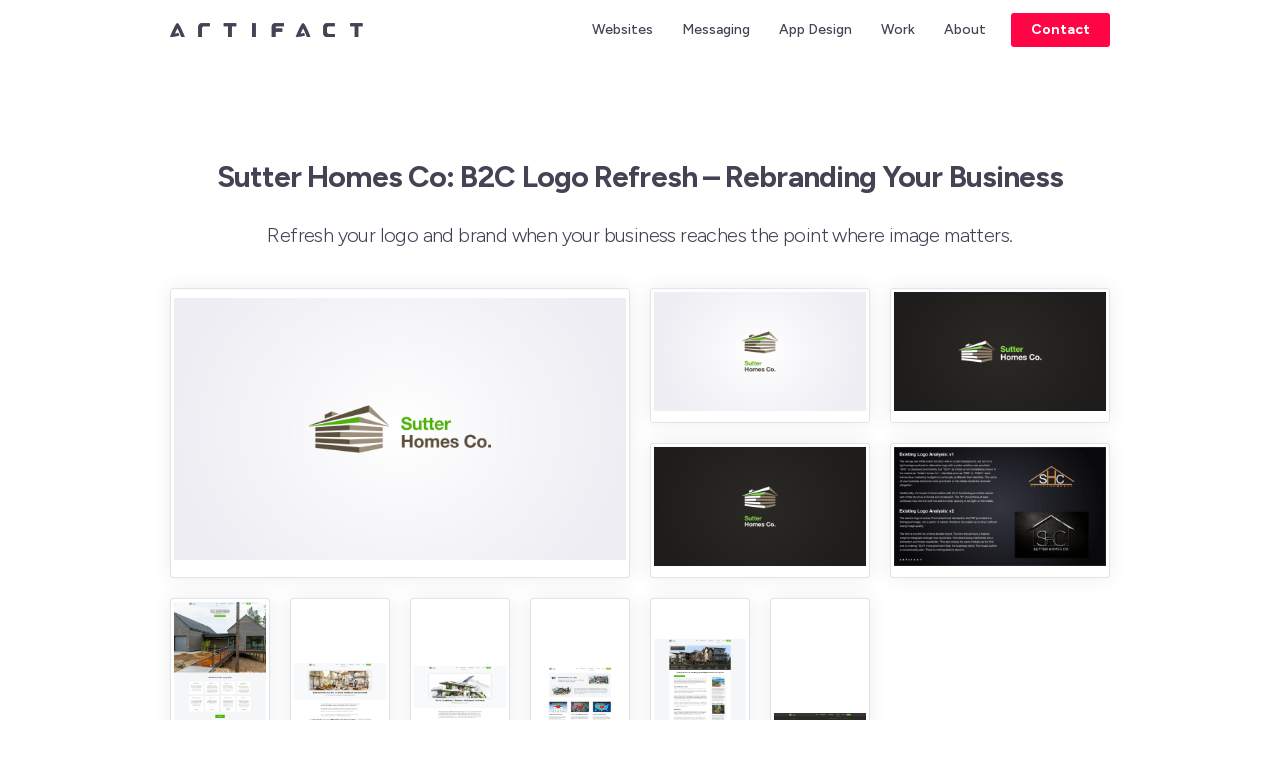

--- FILE ---
content_type: text/html; charset=UTF-8
request_url: https://agentartifact.com/work/sutter-homes-co-rebranding-your-business/
body_size: 19765
content:
<!DOCTYPE html>
<html lang="en-US" prefix="og: https://ogp.me/ns#" class="no-js">
<head><meta charset="UTF-8"><script>if(navigator.userAgent.match(/MSIE|Internet Explorer/i)||navigator.userAgent.match(/Trident\/7\..*?rv:11/i)){var href=document.location.href;if(!href.match(/[?&]nowprocket/)){if(href.indexOf("?")==-1){if(href.indexOf("#")==-1){document.location.href=href+"?nowprocket=1"}else{document.location.href=href.replace("#","?nowprocket=1#")}}else{if(href.indexOf("#")==-1){document.location.href=href+"&nowprocket=1"}else{document.location.href=href.replace("#","&nowprocket=1#")}}}}</script><script>class RocketLazyLoadScripts{constructor(){this.v="1.2.3",this.triggerEvents=["keydown","mousedown","mousemove","touchmove","touchstart","touchend","wheel"],this.userEventHandler=this._triggerListener.bind(this),this.touchStartHandler=this._onTouchStart.bind(this),this.touchMoveHandler=this._onTouchMove.bind(this),this.touchEndHandler=this._onTouchEnd.bind(this),this.clickHandler=this._onClick.bind(this),this.interceptedClicks=[],window.addEventListener("pageshow",t=>{this.persisted=t.persisted}),window.addEventListener("DOMContentLoaded",()=>{this._preconnect3rdParties()}),this.delayedScripts={normal:[],async:[],defer:[]},this.trash=[],this.allJQueries=[]}_addUserInteractionListener(t){if(document.hidden){t._triggerListener();return}this.triggerEvents.forEach(e=>window.addEventListener(e,t.userEventHandler,{passive:!0})),window.addEventListener("touchstart",t.touchStartHandler,{passive:!0}),window.addEventListener("mousedown",t.touchStartHandler),document.addEventListener("visibilitychange",t.userEventHandler)}_removeUserInteractionListener(){this.triggerEvents.forEach(t=>window.removeEventListener(t,this.userEventHandler,{passive:!0})),document.removeEventListener("visibilitychange",this.userEventHandler)}_onTouchStart(t){"HTML"!==t.target.tagName&&(window.addEventListener("touchend",this.touchEndHandler),window.addEventListener("mouseup",this.touchEndHandler),window.addEventListener("touchmove",this.touchMoveHandler,{passive:!0}),window.addEventListener("mousemove",this.touchMoveHandler),t.target.addEventListener("click",this.clickHandler),this._renameDOMAttribute(t.target,"onclick","rocket-onclick"),this._pendingClickStarted())}_onTouchMove(t){window.removeEventListener("touchend",this.touchEndHandler),window.removeEventListener("mouseup",this.touchEndHandler),window.removeEventListener("touchmove",this.touchMoveHandler,{passive:!0}),window.removeEventListener("mousemove",this.touchMoveHandler),t.target.removeEventListener("click",this.clickHandler),this._renameDOMAttribute(t.target,"rocket-onclick","onclick"),this._pendingClickFinished()}_onTouchEnd(t){window.removeEventListener("touchend",this.touchEndHandler),window.removeEventListener("mouseup",this.touchEndHandler),window.removeEventListener("touchmove",this.touchMoveHandler,{passive:!0}),window.removeEventListener("mousemove",this.touchMoveHandler)}_onClick(t){t.target.removeEventListener("click",this.clickHandler),this._renameDOMAttribute(t.target,"rocket-onclick","onclick"),this.interceptedClicks.push(t),t.preventDefault(),t.stopPropagation(),t.stopImmediatePropagation(),this._pendingClickFinished()}_replayClicks(){window.removeEventListener("touchstart",this.touchStartHandler,{passive:!0}),window.removeEventListener("mousedown",this.touchStartHandler),this.interceptedClicks.forEach(t=>{t.target.dispatchEvent(new MouseEvent("click",{view:t.view,bubbles:!0,cancelable:!0}))})}_waitForPendingClicks(){return new Promise(t=>{this._isClickPending?this._pendingClickFinished=t:t()})}_pendingClickStarted(){this._isClickPending=!0}_pendingClickFinished(){this._isClickPending=!1}_renameDOMAttribute(t,e,r){t.hasAttribute&&t.hasAttribute(e)&&(event.target.setAttribute(r,event.target.getAttribute(e)),event.target.removeAttribute(e))}_triggerListener(){this._removeUserInteractionListener(this),"loading"===document.readyState?document.addEventListener("DOMContentLoaded",this._loadEverythingNow.bind(this)):this._loadEverythingNow()}_preconnect3rdParties(){let t=[];document.querySelectorAll("script[type=rocketlazyloadscript]").forEach(e=>{if(e.hasAttribute("src")){let r=new URL(e.src).origin;r!==location.origin&&t.push({src:r,crossOrigin:e.crossOrigin||"module"===e.getAttribute("data-rocket-type")})}}),t=[...new Map(t.map(t=>[JSON.stringify(t),t])).values()],this._batchInjectResourceHints(t,"preconnect")}async _loadEverythingNow(){this.lastBreath=Date.now(),this._delayEventListeners(this),this._delayJQueryReady(this),this._handleDocumentWrite(),this._registerAllDelayedScripts(),this._preloadAllScripts(),await this._loadScriptsFromList(this.delayedScripts.normal),await this._loadScriptsFromList(this.delayedScripts.defer),await this._loadScriptsFromList(this.delayedScripts.async);try{await this._triggerDOMContentLoaded(),await this._triggerWindowLoad()}catch(t){console.error(t)}window.dispatchEvent(new Event("rocket-allScriptsLoaded")),this._waitForPendingClicks().then(()=>{this._replayClicks()}),this._emptyTrash()}_registerAllDelayedScripts(){document.querySelectorAll("script[type=rocketlazyloadscript]").forEach(t=>{t.hasAttribute("data-rocket-src")?t.hasAttribute("async")&&!1!==t.async?this.delayedScripts.async.push(t):t.hasAttribute("defer")&&!1!==t.defer||"module"===t.getAttribute("data-rocket-type")?this.delayedScripts.defer.push(t):this.delayedScripts.normal.push(t):this.delayedScripts.normal.push(t)})}async _transformScript(t){return new Promise((await this._littleBreath(),navigator.userAgent.indexOf("Firefox/")>0||""===navigator.vendor)?e=>{let r=document.createElement("script");[...t.attributes].forEach(t=>{let e=t.nodeName;"type"!==e&&("data-rocket-type"===e&&(e="type"),"data-rocket-src"===e&&(e="src"),r.setAttribute(e,t.nodeValue))}),t.text&&(r.text=t.text),r.hasAttribute("src")?(r.addEventListener("load",e),r.addEventListener("error",e)):(r.text=t.text,e());try{t.parentNode.replaceChild(r,t)}catch(i){e()}}:async e=>{function r(){t.setAttribute("data-rocket-status","failed"),e()}try{let i=t.getAttribute("data-rocket-type"),n=t.getAttribute("data-rocket-src");t.text,i?(t.type=i,t.removeAttribute("data-rocket-type")):t.removeAttribute("type"),t.addEventListener("load",function r(){t.setAttribute("data-rocket-status","executed"),e()}),t.addEventListener("error",r),n?(t.removeAttribute("data-rocket-src"),t.src=n):t.src="data:text/javascript;base64,"+window.btoa(unescape(encodeURIComponent(t.text)))}catch(s){r()}})}async _loadScriptsFromList(t){let e=t.shift();return e&&e.isConnected?(await this._transformScript(e),this._loadScriptsFromList(t)):Promise.resolve()}_preloadAllScripts(){this._batchInjectResourceHints([...this.delayedScripts.normal,...this.delayedScripts.defer,...this.delayedScripts.async],"preload")}_batchInjectResourceHints(t,e){var r=document.createDocumentFragment();t.forEach(t=>{let i=t.getAttribute&&t.getAttribute("data-rocket-src")||t.src;if(i){let n=document.createElement("link");n.href=i,n.rel=e,"preconnect"!==e&&(n.as="script"),t.getAttribute&&"module"===t.getAttribute("data-rocket-type")&&(n.crossOrigin=!0),t.crossOrigin&&(n.crossOrigin=t.crossOrigin),t.integrity&&(n.integrity=t.integrity),r.appendChild(n),this.trash.push(n)}}),document.head.appendChild(r)}_delayEventListeners(t){let e={};function r(t,r){!function t(r){!e[r]&&(e[r]={originalFunctions:{add:r.addEventListener,remove:r.removeEventListener},eventsToRewrite:[]},r.addEventListener=function(){arguments[0]=i(arguments[0]),e[r].originalFunctions.add.apply(r,arguments)},r.removeEventListener=function(){arguments[0]=i(arguments[0]),e[r].originalFunctions.remove.apply(r,arguments)});function i(t){return e[r].eventsToRewrite.indexOf(t)>=0?"rocket-"+t:t}}(t),e[t].eventsToRewrite.push(r)}function i(t,e){let r=t[e];Object.defineProperty(t,e,{get:()=>r||function(){},set(i){t["rocket"+e]=r=i}})}r(document,"DOMContentLoaded"),r(window,"DOMContentLoaded"),r(window,"load"),r(window,"pageshow"),r(document,"readystatechange"),i(document,"onreadystatechange"),i(window,"onload"),i(window,"onpageshow")}_delayJQueryReady(t){let e;function r(r){if(r&&r.fn&&!t.allJQueries.includes(r)){r.fn.ready=r.fn.init.prototype.ready=function(e){return t.domReadyFired?e.bind(document)(r):document.addEventListener("rocket-DOMContentLoaded",()=>e.bind(document)(r)),r([])};let i=r.fn.on;r.fn.on=r.fn.init.prototype.on=function(){if(this[0]===window){function t(t){return t.split(" ").map(t=>"load"===t||0===t.indexOf("load.")?"rocket-jquery-load":t).join(" ")}"string"==typeof arguments[0]||arguments[0]instanceof String?arguments[0]=t(arguments[0]):"object"==typeof arguments[0]&&Object.keys(arguments[0]).forEach(e=>{let r=arguments[0][e];delete arguments[0][e],arguments[0][t(e)]=r})}return i.apply(this,arguments),this},t.allJQueries.push(r)}e=r}r(window.jQuery),Object.defineProperty(window,"jQuery",{get:()=>e,set(t){r(t)}})}async _triggerDOMContentLoaded(){this.domReadyFired=!0,await this._littleBreath(),document.dispatchEvent(new Event("rocket-DOMContentLoaded")),await this._littleBreath(),window.dispatchEvent(new Event("rocket-DOMContentLoaded")),await this._littleBreath(),document.dispatchEvent(new Event("rocket-readystatechange")),await this._littleBreath(),document.rocketonreadystatechange&&document.rocketonreadystatechange()}async _triggerWindowLoad(){await this._littleBreath(),window.dispatchEvent(new Event("rocket-load")),await this._littleBreath(),window.rocketonload&&window.rocketonload(),await this._littleBreath(),this.allJQueries.forEach(t=>t(window).trigger("rocket-jquery-load")),await this._littleBreath();let t=new Event("rocket-pageshow");t.persisted=this.persisted,window.dispatchEvent(t),await this._littleBreath(),window.rocketonpageshow&&window.rocketonpageshow({persisted:this.persisted})}_handleDocumentWrite(){let t=new Map;document.write=document.writeln=function(e){let r=document.currentScript;r||console.error("WPRocket unable to document.write this: "+e);let i=document.createRange(),n=r.parentElement,s=t.get(r);void 0===s&&(s=r.nextSibling,t.set(r,s));let a=document.createDocumentFragment();i.setStart(a,0),a.appendChild(i.createContextualFragment(e)),n.insertBefore(a,s)}}async _littleBreath(){Date.now()-this.lastBreath>45&&(await this._requestAnimFrame(),this.lastBreath=Date.now())}async _requestAnimFrame(){return document.hidden?new Promise(t=>setTimeout(t)):new Promise(t=>requestAnimationFrame(t))}_emptyTrash(){this.trash.forEach(t=>t.remove())}static run(){let t=new RocketLazyLoadScripts;t._addUserInteractionListener(t)}}RocketLazyLoadScripts.run();</script>

	<!-- Google Tag Manager -->
	<script type="rocketlazyloadscript">(function(w,d,s,l,i){w[l]=w[l]||[];w[l].push({'gtm.start':
	new Date().getTime(),event:'gtm.js'});var f=d.getElementsByTagName(s)[0],
	j=d.createElement(s),dl=l!='dataLayer'?'&l='+l:'';j.async=true;j.src=
	'https://www.googletagmanager.com/gtm.js?id='+i+dl;f.parentNode.insertBefore(j,f);
	})(window,document,'script','dataLayer','GTM-MT9TNXF');</script>
	<!-- End Google Tag Manager -->

	
	<link rel="icon" href="https://agentartifact.com/wp-content/themes/artifact2024/favicon.png" type="image/png" />
	<link rel="shortcut icon" href="https://agentartifact.com/wp-content/themes/artifact2024/favicon.ico" />
	
	<meta name="viewport" content="width=device-width"; >
	
	<!-- Main Stylesheet -->
	<link data-minify="1" rel="stylesheet" href="https://agentartifact.com/wp-content/cache/min/1/wp-content/themes/artifact2024/style.css?ver=1743485573">
	
	<link rel="profile" href="http://gmpg.org/xfn/11">
	<link rel="pingback" href="https://agentartifact.com/xmlrpc.php">
	<!--[if lt IE 9]>
	<script src="https://agentartifact.com/wp-content/themes/artifact2024/js/html5.js"></script>
	<![endif]-->
	
	<!-- Fonts -->
	
    

	<!-- jQuery & js -->
	<script type="rocketlazyloadscript" data-minify="1" data-rocket-src="https://agentartifact.com/wp-content/cache/min/1/jquery-3.1.0.min.js?ver=1743485573" crossorigin="anonymous"></script> 
	
	<script type="rocketlazyloadscript">(function(html){html.className = html.className.replace(/\bno-js\b/,'js')})(document.documentElement);</script>

<!-- Search Engine Optimization by Rank Math - https://rankmath.com/ -->
<title>B2C Rebranding Your Business | Artifact</title><link rel="preload" as="style" href="https://fonts.googleapis.com/css2?family=Figtree:ital,wght@0,300..900;1,300..900&#038;family=Architects+Daughter&#038;display=swap" /><link rel="stylesheet" href="https://fonts.googleapis.com/css2?family=Figtree:ital,wght@0,300..900;1,300..900&#038;family=Architects+Daughter&#038;display=swap" media="print" onload="this.media='all'" /><noscript><link rel="stylesheet" href="https://fonts.googleapis.com/css2?family=Figtree:ital,wght@0,300..900;1,300..900&#038;family=Architects+Daughter&#038;display=swap" /></noscript>
<meta name="description" content="Sutter Homes - The logo redesign. Rebranding your business? We can help."/>
<meta name="robots" content="follow, index, max-snippet:-1, max-video-preview:-1, max-image-preview:large"/>
<link rel="canonical" href="https://agentartifact.com/work/sutter-homes-co-rebranding-your-business/" />
<meta property="og:locale" content="en_US" />
<meta property="og:type" content="article" />
<meta property="og:title" content="B2C Rebranding Your Business | Artifact" />
<meta property="og:description" content="Sutter Homes - The logo redesign. Rebranding your business? We can help." />
<meta property="og:url" content="https://agentartifact.com/work/sutter-homes-co-rebranding-your-business/" />
<meta property="og:site_name" content="Artifact" />
<meta property="og:updated_time" content="2024-02-19T05:01:18+00:00" />
<meta property="og:image" content="https://agentartifact.com/wp-content/uploads/logo-sutter-13-example-horizontal-light-bg.webp" />
<meta property="og:image:secure_url" content="https://agentartifact.com/wp-content/uploads/logo-sutter-13-example-horizontal-light-bg.webp" />
<meta property="og:image:width" content="1280" />
<meta property="og:image:height" content="720" />
<meta property="og:image:alt" content="Rebranding Your Business" />
<meta property="og:image:type" content="image/webp" />
<meta name="twitter:card" content="summary_large_image" />
<meta name="twitter:title" content="B2C Rebranding Your Business | Artifact" />
<meta name="twitter:description" content="Sutter Homes - The logo redesign. Rebranding your business? We can help." />
<meta name="twitter:creator" content="@chevas" />
<meta name="twitter:image" content="https://agentartifact.com/wp-content/uploads/logo-sutter-13-example-horizontal-light-bg.webp" />
<script type="application/ld+json" class="rank-math-schema">{"@context":"https://schema.org","@graph":[{"@type":"BreadcrumbList","@id":"https://agentartifact.com/work/sutter-homes-co-rebranding-your-business/#breadcrumb","itemListElement":[{"@type":"ListItem","position":"1","item":{"@id":"https://agentartifact.com","name":"Home"}},{"@type":"ListItem","position":"2","item":{"@id":"https://agentartifact.com/work/","name":"Work"}},{"@type":"ListItem","position":"3","item":{"@id":"https://agentartifact.com/work/sutter-homes-co-rebranding-your-business/","name":"Sutter Homes Co: B2C Logo Refresh &#8211; Rebranding Your Business"}}]}]}</script>
<!-- /Rank Math WordPress SEO plugin -->

<link href='https://fonts.gstatic.com' crossorigin rel='preconnect' />
<link rel="alternate" type="application/rss+xml" title="Artifact &raquo; Feed" href="https://agentartifact.com/feed/" />
<link rel="alternate" type="application/rss+xml" title="Artifact &raquo; Comments Feed" href="https://agentartifact.com/comments/feed/" />
<link rel="alternate" title="oEmbed (JSON)" type="application/json+oembed" href="https://agentartifact.com/wp-json/oembed/1.0/embed?url=https%3A%2F%2Fagentartifact.com%2Fwork%2Fsutter-homes-co-rebranding-your-business%2F" />
<link rel="alternate" title="oEmbed (XML)" type="text/xml+oembed" href="https://agentartifact.com/wp-json/oembed/1.0/embed?url=https%3A%2F%2Fagentartifact.com%2Fwork%2Fsutter-homes-co-rebranding-your-business%2F&#038;format=xml" />
<style id='wp-img-auto-sizes-contain-inline-css' type='text/css'>
img:is([sizes=auto i],[sizes^="auto," i]){contain-intrinsic-size:3000px 1500px}
/*# sourceURL=wp-img-auto-sizes-contain-inline-css */
</style>
<style id='wp-emoji-styles-inline-css' type='text/css'>

	img.wp-smiley, img.emoji {
		display: inline !important;
		border: none !important;
		box-shadow: none !important;
		height: 1em !important;
		width: 1em !important;
		margin: 0 0.07em !important;
		vertical-align: -0.1em !important;
		background: none !important;
		padding: 0 !important;
	}
/*# sourceURL=wp-emoji-styles-inline-css */
</style>
<style id='wp-block-library-inline-css' type='text/css'>
:root{--wp-block-synced-color:#7a00df;--wp-block-synced-color--rgb:122,0,223;--wp-bound-block-color:var(--wp-block-synced-color);--wp-editor-canvas-background:#ddd;--wp-admin-theme-color:#007cba;--wp-admin-theme-color--rgb:0,124,186;--wp-admin-theme-color-darker-10:#006ba1;--wp-admin-theme-color-darker-10--rgb:0,107,160.5;--wp-admin-theme-color-darker-20:#005a87;--wp-admin-theme-color-darker-20--rgb:0,90,135;--wp-admin-border-width-focus:2px}@media (min-resolution:192dpi){:root{--wp-admin-border-width-focus:1.5px}}.wp-element-button{cursor:pointer}:root .has-very-light-gray-background-color{background-color:#eee}:root .has-very-dark-gray-background-color{background-color:#313131}:root .has-very-light-gray-color{color:#eee}:root .has-very-dark-gray-color{color:#313131}:root .has-vivid-green-cyan-to-vivid-cyan-blue-gradient-background{background:linear-gradient(135deg,#00d084,#0693e3)}:root .has-purple-crush-gradient-background{background:linear-gradient(135deg,#34e2e4,#4721fb 50%,#ab1dfe)}:root .has-hazy-dawn-gradient-background{background:linear-gradient(135deg,#faaca8,#dad0ec)}:root .has-subdued-olive-gradient-background{background:linear-gradient(135deg,#fafae1,#67a671)}:root .has-atomic-cream-gradient-background{background:linear-gradient(135deg,#fdd79a,#004a59)}:root .has-nightshade-gradient-background{background:linear-gradient(135deg,#330968,#31cdcf)}:root .has-midnight-gradient-background{background:linear-gradient(135deg,#020381,#2874fc)}:root{--wp--preset--font-size--normal:16px;--wp--preset--font-size--huge:42px}.has-regular-font-size{font-size:1em}.has-larger-font-size{font-size:2.625em}.has-normal-font-size{font-size:var(--wp--preset--font-size--normal)}.has-huge-font-size{font-size:var(--wp--preset--font-size--huge)}.has-text-align-center{text-align:center}.has-text-align-left{text-align:left}.has-text-align-right{text-align:right}.has-fit-text{white-space:nowrap!important}#end-resizable-editor-section{display:none}.aligncenter{clear:both}.items-justified-left{justify-content:flex-start}.items-justified-center{justify-content:center}.items-justified-right{justify-content:flex-end}.items-justified-space-between{justify-content:space-between}.screen-reader-text{border:0;clip-path:inset(50%);height:1px;margin:-1px;overflow:hidden;padding:0;position:absolute;width:1px;word-wrap:normal!important}.screen-reader-text:focus{background-color:#ddd;clip-path:none;color:#444;display:block;font-size:1em;height:auto;left:5px;line-height:normal;padding:15px 23px 14px;text-decoration:none;top:5px;width:auto;z-index:100000}html :where(.has-border-color){border-style:solid}html :where([style*=border-top-color]){border-top-style:solid}html :where([style*=border-right-color]){border-right-style:solid}html :where([style*=border-bottom-color]){border-bottom-style:solid}html :where([style*=border-left-color]){border-left-style:solid}html :where([style*=border-width]){border-style:solid}html :where([style*=border-top-width]){border-top-style:solid}html :where([style*=border-right-width]){border-right-style:solid}html :where([style*=border-bottom-width]){border-bottom-style:solid}html :where([style*=border-left-width]){border-left-style:solid}html :where(img[class*=wp-image-]){height:auto;max-width:100%}:where(figure){margin:0 0 1em}html :where(.is-position-sticky){--wp-admin--admin-bar--position-offset:var(--wp-admin--admin-bar--height,0px)}@media screen and (max-width:600px){html :where(.is-position-sticky){--wp-admin--admin-bar--position-offset:0px}}

/*# sourceURL=wp-block-library-inline-css */
</style><style id='wp-block-heading-inline-css' type='text/css'>
h1:where(.wp-block-heading).has-background,h2:where(.wp-block-heading).has-background,h3:where(.wp-block-heading).has-background,h4:where(.wp-block-heading).has-background,h5:where(.wp-block-heading).has-background,h6:where(.wp-block-heading).has-background{padding:1.25em 2.375em}h1.has-text-align-left[style*=writing-mode]:where([style*=vertical-lr]),h1.has-text-align-right[style*=writing-mode]:where([style*=vertical-rl]),h2.has-text-align-left[style*=writing-mode]:where([style*=vertical-lr]),h2.has-text-align-right[style*=writing-mode]:where([style*=vertical-rl]),h3.has-text-align-left[style*=writing-mode]:where([style*=vertical-lr]),h3.has-text-align-right[style*=writing-mode]:where([style*=vertical-rl]),h4.has-text-align-left[style*=writing-mode]:where([style*=vertical-lr]),h4.has-text-align-right[style*=writing-mode]:where([style*=vertical-rl]),h5.has-text-align-left[style*=writing-mode]:where([style*=vertical-lr]),h5.has-text-align-right[style*=writing-mode]:where([style*=vertical-rl]),h6.has-text-align-left[style*=writing-mode]:where([style*=vertical-lr]),h6.has-text-align-right[style*=writing-mode]:where([style*=vertical-rl]){rotate:180deg}
/*# sourceURL=https://agentartifact.com/wp-includes/blocks/heading/style.min.css */
</style>
<style id='wp-block-list-inline-css' type='text/css'>
ol,ul{box-sizing:border-box}:root :where(.wp-block-list.has-background){padding:1.25em 2.375em}
/*# sourceURL=https://agentartifact.com/wp-includes/blocks/list/style.min.css */
</style>
<style id='wp-block-paragraph-inline-css' type='text/css'>
.is-small-text{font-size:.875em}.is-regular-text{font-size:1em}.is-large-text{font-size:2.25em}.is-larger-text{font-size:3em}.has-drop-cap:not(:focus):first-letter{float:left;font-size:8.4em;font-style:normal;font-weight:100;line-height:.68;margin:.05em .1em 0 0;text-transform:uppercase}body.rtl .has-drop-cap:not(:focus):first-letter{float:none;margin-left:.1em}p.has-drop-cap.has-background{overflow:hidden}:root :where(p.has-background){padding:1.25em 2.375em}:where(p.has-text-color:not(.has-link-color)) a{color:inherit}p.has-text-align-left[style*="writing-mode:vertical-lr"],p.has-text-align-right[style*="writing-mode:vertical-rl"]{rotate:180deg}
/*# sourceURL=https://agentartifact.com/wp-includes/blocks/paragraph/style.min.css */
</style>
<style id='global-styles-inline-css' type='text/css'>
:root{--wp--preset--aspect-ratio--square: 1;--wp--preset--aspect-ratio--4-3: 4/3;--wp--preset--aspect-ratio--3-4: 3/4;--wp--preset--aspect-ratio--3-2: 3/2;--wp--preset--aspect-ratio--2-3: 2/3;--wp--preset--aspect-ratio--16-9: 16/9;--wp--preset--aspect-ratio--9-16: 9/16;--wp--preset--color--black: #000000;--wp--preset--color--cyan-bluish-gray: #abb8c3;--wp--preset--color--white: #ffffff;--wp--preset--color--pale-pink: #f78da7;--wp--preset--color--vivid-red: #cf2e2e;--wp--preset--color--luminous-vivid-orange: #ff6900;--wp--preset--color--luminous-vivid-amber: #fcb900;--wp--preset--color--light-green-cyan: #7bdcb5;--wp--preset--color--vivid-green-cyan: #00d084;--wp--preset--color--pale-cyan-blue: #8ed1fc;--wp--preset--color--vivid-cyan-blue: #0693e3;--wp--preset--color--vivid-purple: #9b51e0;--wp--preset--gradient--vivid-cyan-blue-to-vivid-purple: linear-gradient(135deg,rgb(6,147,227) 0%,rgb(155,81,224) 100%);--wp--preset--gradient--light-green-cyan-to-vivid-green-cyan: linear-gradient(135deg,rgb(122,220,180) 0%,rgb(0,208,130) 100%);--wp--preset--gradient--luminous-vivid-amber-to-luminous-vivid-orange: linear-gradient(135deg,rgb(252,185,0) 0%,rgb(255,105,0) 100%);--wp--preset--gradient--luminous-vivid-orange-to-vivid-red: linear-gradient(135deg,rgb(255,105,0) 0%,rgb(207,46,46) 100%);--wp--preset--gradient--very-light-gray-to-cyan-bluish-gray: linear-gradient(135deg,rgb(238,238,238) 0%,rgb(169,184,195) 100%);--wp--preset--gradient--cool-to-warm-spectrum: linear-gradient(135deg,rgb(74,234,220) 0%,rgb(151,120,209) 20%,rgb(207,42,186) 40%,rgb(238,44,130) 60%,rgb(251,105,98) 80%,rgb(254,248,76) 100%);--wp--preset--gradient--blush-light-purple: linear-gradient(135deg,rgb(255,206,236) 0%,rgb(152,150,240) 100%);--wp--preset--gradient--blush-bordeaux: linear-gradient(135deg,rgb(254,205,165) 0%,rgb(254,45,45) 50%,rgb(107,0,62) 100%);--wp--preset--gradient--luminous-dusk: linear-gradient(135deg,rgb(255,203,112) 0%,rgb(199,81,192) 50%,rgb(65,88,208) 100%);--wp--preset--gradient--pale-ocean: linear-gradient(135deg,rgb(255,245,203) 0%,rgb(182,227,212) 50%,rgb(51,167,181) 100%);--wp--preset--gradient--electric-grass: linear-gradient(135deg,rgb(202,248,128) 0%,rgb(113,206,126) 100%);--wp--preset--gradient--midnight: linear-gradient(135deg,rgb(2,3,129) 0%,rgb(40,116,252) 100%);--wp--preset--font-size--small: 13px;--wp--preset--font-size--medium: 20px;--wp--preset--font-size--large: 36px;--wp--preset--font-size--x-large: 42px;--wp--preset--spacing--20: 0.44rem;--wp--preset--spacing--30: 0.67rem;--wp--preset--spacing--40: 1rem;--wp--preset--spacing--50: 1.5rem;--wp--preset--spacing--60: 2.25rem;--wp--preset--spacing--70: 3.38rem;--wp--preset--spacing--80: 5.06rem;--wp--preset--shadow--natural: 6px 6px 9px rgba(0, 0, 0, 0.2);--wp--preset--shadow--deep: 12px 12px 50px rgba(0, 0, 0, 0.4);--wp--preset--shadow--sharp: 6px 6px 0px rgba(0, 0, 0, 0.2);--wp--preset--shadow--outlined: 6px 6px 0px -3px rgb(255, 255, 255), 6px 6px rgb(0, 0, 0);--wp--preset--shadow--crisp: 6px 6px 0px rgb(0, 0, 0);}:where(.is-layout-flex){gap: 0.5em;}:where(.is-layout-grid){gap: 0.5em;}body .is-layout-flex{display: flex;}.is-layout-flex{flex-wrap: wrap;align-items: center;}.is-layout-flex > :is(*, div){margin: 0;}body .is-layout-grid{display: grid;}.is-layout-grid > :is(*, div){margin: 0;}:where(.wp-block-columns.is-layout-flex){gap: 2em;}:where(.wp-block-columns.is-layout-grid){gap: 2em;}:where(.wp-block-post-template.is-layout-flex){gap: 1.25em;}:where(.wp-block-post-template.is-layout-grid){gap: 1.25em;}.has-black-color{color: var(--wp--preset--color--black) !important;}.has-cyan-bluish-gray-color{color: var(--wp--preset--color--cyan-bluish-gray) !important;}.has-white-color{color: var(--wp--preset--color--white) !important;}.has-pale-pink-color{color: var(--wp--preset--color--pale-pink) !important;}.has-vivid-red-color{color: var(--wp--preset--color--vivid-red) !important;}.has-luminous-vivid-orange-color{color: var(--wp--preset--color--luminous-vivid-orange) !important;}.has-luminous-vivid-amber-color{color: var(--wp--preset--color--luminous-vivid-amber) !important;}.has-light-green-cyan-color{color: var(--wp--preset--color--light-green-cyan) !important;}.has-vivid-green-cyan-color{color: var(--wp--preset--color--vivid-green-cyan) !important;}.has-pale-cyan-blue-color{color: var(--wp--preset--color--pale-cyan-blue) !important;}.has-vivid-cyan-blue-color{color: var(--wp--preset--color--vivid-cyan-blue) !important;}.has-vivid-purple-color{color: var(--wp--preset--color--vivid-purple) !important;}.has-black-background-color{background-color: var(--wp--preset--color--black) !important;}.has-cyan-bluish-gray-background-color{background-color: var(--wp--preset--color--cyan-bluish-gray) !important;}.has-white-background-color{background-color: var(--wp--preset--color--white) !important;}.has-pale-pink-background-color{background-color: var(--wp--preset--color--pale-pink) !important;}.has-vivid-red-background-color{background-color: var(--wp--preset--color--vivid-red) !important;}.has-luminous-vivid-orange-background-color{background-color: var(--wp--preset--color--luminous-vivid-orange) !important;}.has-luminous-vivid-amber-background-color{background-color: var(--wp--preset--color--luminous-vivid-amber) !important;}.has-light-green-cyan-background-color{background-color: var(--wp--preset--color--light-green-cyan) !important;}.has-vivid-green-cyan-background-color{background-color: var(--wp--preset--color--vivid-green-cyan) !important;}.has-pale-cyan-blue-background-color{background-color: var(--wp--preset--color--pale-cyan-blue) !important;}.has-vivid-cyan-blue-background-color{background-color: var(--wp--preset--color--vivid-cyan-blue) !important;}.has-vivid-purple-background-color{background-color: var(--wp--preset--color--vivid-purple) !important;}.has-black-border-color{border-color: var(--wp--preset--color--black) !important;}.has-cyan-bluish-gray-border-color{border-color: var(--wp--preset--color--cyan-bluish-gray) !important;}.has-white-border-color{border-color: var(--wp--preset--color--white) !important;}.has-pale-pink-border-color{border-color: var(--wp--preset--color--pale-pink) !important;}.has-vivid-red-border-color{border-color: var(--wp--preset--color--vivid-red) !important;}.has-luminous-vivid-orange-border-color{border-color: var(--wp--preset--color--luminous-vivid-orange) !important;}.has-luminous-vivid-amber-border-color{border-color: var(--wp--preset--color--luminous-vivid-amber) !important;}.has-light-green-cyan-border-color{border-color: var(--wp--preset--color--light-green-cyan) !important;}.has-vivid-green-cyan-border-color{border-color: var(--wp--preset--color--vivid-green-cyan) !important;}.has-pale-cyan-blue-border-color{border-color: var(--wp--preset--color--pale-cyan-blue) !important;}.has-vivid-cyan-blue-border-color{border-color: var(--wp--preset--color--vivid-cyan-blue) !important;}.has-vivid-purple-border-color{border-color: var(--wp--preset--color--vivid-purple) !important;}.has-vivid-cyan-blue-to-vivid-purple-gradient-background{background: var(--wp--preset--gradient--vivid-cyan-blue-to-vivid-purple) !important;}.has-light-green-cyan-to-vivid-green-cyan-gradient-background{background: var(--wp--preset--gradient--light-green-cyan-to-vivid-green-cyan) !important;}.has-luminous-vivid-amber-to-luminous-vivid-orange-gradient-background{background: var(--wp--preset--gradient--luminous-vivid-amber-to-luminous-vivid-orange) !important;}.has-luminous-vivid-orange-to-vivid-red-gradient-background{background: var(--wp--preset--gradient--luminous-vivid-orange-to-vivid-red) !important;}.has-very-light-gray-to-cyan-bluish-gray-gradient-background{background: var(--wp--preset--gradient--very-light-gray-to-cyan-bluish-gray) !important;}.has-cool-to-warm-spectrum-gradient-background{background: var(--wp--preset--gradient--cool-to-warm-spectrum) !important;}.has-blush-light-purple-gradient-background{background: var(--wp--preset--gradient--blush-light-purple) !important;}.has-blush-bordeaux-gradient-background{background: var(--wp--preset--gradient--blush-bordeaux) !important;}.has-luminous-dusk-gradient-background{background: var(--wp--preset--gradient--luminous-dusk) !important;}.has-pale-ocean-gradient-background{background: var(--wp--preset--gradient--pale-ocean) !important;}.has-electric-grass-gradient-background{background: var(--wp--preset--gradient--electric-grass) !important;}.has-midnight-gradient-background{background: var(--wp--preset--gradient--midnight) !important;}.has-small-font-size{font-size: var(--wp--preset--font-size--small) !important;}.has-medium-font-size{font-size: var(--wp--preset--font-size--medium) !important;}.has-large-font-size{font-size: var(--wp--preset--font-size--large) !important;}.has-x-large-font-size{font-size: var(--wp--preset--font-size--x-large) !important;}
/*# sourceURL=global-styles-inline-css */
</style>

<style id='classic-theme-styles-inline-css' type='text/css'>
/*! This file is auto-generated */
.wp-block-button__link{color:#fff;background-color:#32373c;border-radius:9999px;box-shadow:none;text-decoration:none;padding:calc(.667em + 2px) calc(1.333em + 2px);font-size:1.125em}.wp-block-file__button{background:#32373c;color:#fff;text-decoration:none}
/*# sourceURL=/wp-includes/css/classic-themes.min.css */
</style>
<link rel='stylesheet' id='wp-live-chat-support-css' href='https://agentartifact.com/wp-content/plugins/wp-live-chat-support/public/css/wplc-plugin-public.css?ver=10.0.14' type='text/css' media='all' />
<style id='rocket-lazyload-inline-css' type='text/css'>
.rll-youtube-player{position:relative;padding-bottom:56.23%;height:0;overflow:hidden;max-width:100%;}.rll-youtube-player:focus-within{outline: 2px solid currentColor;outline-offset: 5px;}.rll-youtube-player iframe{position:absolute;top:0;left:0;width:100%;height:100%;z-index:100;background:0 0}.rll-youtube-player img{bottom:0;display:block;left:0;margin:auto;max-width:100%;width:100%;position:absolute;right:0;top:0;border:none;height:auto;-webkit-transition:.4s all;-moz-transition:.4s all;transition:.4s all}.rll-youtube-player img:hover{-webkit-filter:brightness(75%)}.rll-youtube-player .play{height:100%;width:100%;left:0;top:0;position:absolute;background:url(https://agentartifact.com/wp-content/plugins/wp-rocket/assets/img/youtube.png) no-repeat center;background-color: transparent !important;cursor:pointer;border:none;}
/*# sourceURL=rocket-lazyload-inline-css */
</style>
<script type="rocketlazyloadscript" data-rocket-type="text/javascript" data-rocket-src="https://agentartifact.com/wp-includes/js/jquery/jquery.min.js?ver=3.7.1" id="jquery-core-js"></script>
<script type="rocketlazyloadscript" data-rocket-type="text/javascript" data-rocket-src="https://agentartifact.com/wp-includes/js/jquery/jquery-migrate.min.js?ver=3.4.1" id="jquery-migrate-js"></script>
<link rel="https://api.w.org/" href="https://agentartifact.com/wp-json/" /><link rel="alternate" title="JSON" type="application/json" href="https://agentartifact.com/wp-json/wp/v2/work/593" /><link rel="EditURI" type="application/rsd+xml" title="RSD" href="https://agentartifact.com/xmlrpc.php?rsd" />
<meta name="generator" content="WordPress 6.9" />
<link rel='shortlink' href='https://agentartifact.com/?p=593' />

<!-- Meta Pixel Code -->
<script type="rocketlazyloadscript" data-rocket-type='text/javascript'>
!function(f,b,e,v,n,t,s){if(f.fbq)return;n=f.fbq=function(){n.callMethod?
n.callMethod.apply(n,arguments):n.queue.push(arguments)};if(!f._fbq)f._fbq=n;
n.push=n;n.loaded=!0;n.version='2.0';n.queue=[];t=b.createElement(e);t.async=!0;
t.src=v;s=b.getElementsByTagName(e)[0];s.parentNode.insertBefore(t,s)}(window,
document,'script','https://connect.facebook.net/en_US/fbevents.js?v=next');
</script>
<!-- End Meta Pixel Code -->

      <script type="rocketlazyloadscript" data-rocket-type='text/javascript'>
        var url = window.location.origin + '?ob=open-bridge';
        fbq('set', 'openbridge', '990022482322772', url);
      </script>
    <script type="rocketlazyloadscript" data-rocket-type='text/javascript'>fbq('init', '990022482322772', {}, {
    "agent": "wordpress-6.9-3.0.14"
})</script><script type="rocketlazyloadscript" data-rocket-type='text/javascript'>
    fbq('track', 'PageView', []);
  </script>
<!-- Meta Pixel Code -->
<noscript>
<img height="1" width="1" style="display:none" alt="fbpx"
src="https://www.facebook.com/tr?id=990022482322772&ev=PageView&noscript=1" />
</noscript>
<!-- End Meta Pixel Code -->
<noscript><style id="rocket-lazyload-nojs-css">.rll-youtube-player, [data-lazy-src]{display:none !important;}</style></noscript>
<link rel='stylesheet' id='wpforms-no-styles-css' href='https://agentartifact.com/wp-content/plugins/wpforms/assets/css/frontend/wpforms-no-styles.min.css?ver=1.9.9.2' type='text/css' media='all' />
</head>

<body class="wp-singular work-template-default single single-work postid-593 wp-theme-artifact2024" >

	<div class="blackcover"></div>
	<div class="lightbox"></div>
	
	<div id="fill">
		<div id="container">
			<header class="main stripe">
				<div class="stripe-inside">
					<button class="hamburger"><svg xmlns="http://www.w3.org/2000/svg" viewBox="0 0 24 24" fill="rgba(69,66,83,1)"><path fill="none" d="M0 0h24v24H0z"></path><path d="M3 4H21V6H3V4ZM3 11H21V13H3V11ZM3 18H21V20H3V18Z"></path></svg> Menu</button>
					<div class="logo-wrap"><a href="https://agentartifact.com" class="logo clearfix"><img src="data:image/svg+xml,%3Csvg%20xmlns='http://www.w3.org/2000/svg'%20viewBox='0%200%200%200'%3E%3C/svg%3E" alt="" data-lazy-src="https://agentartifact.com/wp-content/uploads/logo-artifact-wordmark.svg"><noscript><img src="https://agentartifact.com/wp-content/uploads/logo-artifact-wordmark.svg" alt=""></noscript></a></div>
					<div class="logo-icon"><a href="https://agentartifact.com" class="logo clearfix"><img src="data:image/svg+xml,%3Csvg%20xmlns='http://www.w3.org/2000/svg'%20viewBox='0%200%200%200'%3E%3C/svg%3E" alt="" data-lazy-src="https://agentartifact.com/wp-content/uploads/logo-artifact-brandmark-red.svg"><noscript><img src="https://agentartifact.com/wp-content/uploads/logo-artifact-brandmark-red.svg" alt=""></noscript></a></div>
					<div class="menuwrap">
						<div class="logo-icon-menu"><img src="data:image/svg+xml,%3Csvg%20xmlns='http://www.w3.org/2000/svg'%20viewBox='0%200%200%200'%3E%3C/svg%3E" alt="" data-lazy-src="https://agentartifact.com/wp-content/uploads/logo-artifact-brandmark-white.svg"><noscript><img src="https://agentartifact.com/wp-content/uploads/logo-artifact-brandmark-white.svg" alt=""></noscript></div>
						<div class="menu-primary-container"><ul id="menu-primary" class="menu"><li id="menu-item-1826" class="menu-item menu-item-type-post_type menu-item-object-page menu-item-home menu-item-1826"><a href="https://agentartifact.com/">Websites</a></li>
<li id="menu-item-914" class="menu-item menu-item-type-post_type menu-item-object-page menu-item-914"><a href="https://agentartifact.com/website-messaging/">Messaging</a></li>
<li id="menu-item-810" class="menu-item menu-item-type-post_type menu-item-object-page menu-item-810"><a href="https://agentartifact.com/saas-design/">App Design</a></li>
<li id="menu-item-634" class="work menu-item menu-item-type-custom menu-item-object-custom menu-item-634"><a href="/work">Work</a></li>
<li id="menu-item-1727" class="blog hide menu-item menu-item-type-post_type menu-item-object-page current_page_parent menu-item-1727"><a href="https://agentartifact.com/blog/">Blog</a></li>
<li id="menu-item-20" class="menu-item menu-item-type-post_type menu-item-object-page menu-item-20"><a href="https://agentartifact.com/who-is-artifact/">About</a></li>
</ul></div>					</div>
					<a href="https://agentartifact.com/contact" class="button cta red">Contact</a>
				</div>
			</header>

            
			
			
			

    <div class="copy-message">
        Copied!
    </div>

    <div class="blackcover"></div>

<div class="lightbox image">
    <button class="reverse-tab" aria-hidden="true"></button>
    <button class="forward-landing" aria-hidden="true"></button>
    <button class="close-lightbox close-button" onclick="closeLightbox();"><svg xmlns="http://www.w3.org/2000/svg" viewBox="0 0 24 24" fill="rgba(255,255,255,1)"><path fill="none" d="M0 0h24v24H0z"></path><path d="M11.9997 10.5865L16.9495 5.63672L18.3637 7.05093L13.4139 12.0007L18.3637 16.9504L16.9495 18.3646L11.9997 13.4149L7.04996 18.3646L5.63574 16.9504L10.5855 12.0007L5.63574 7.05093L7.04996 5.63672L11.9997 10.5865Z"></path></svg></button>
    
    <button class="image-prev"><svg xmlns="http://www.w3.org/2000/svg" viewBox="0 0 24 24" fill="rgba(255,255,255,1)"><path fill="none" d="M0 0h24v24H0z"></path><path d="M10.8284 12.0007L15.7782 16.9504L14.364 18.3646L8 12.0007L14.364 5.63672L15.7782 7.05093L10.8284 12.0007Z"></path></svg></button>

    <div class="lightbox-image-wrap">
        <img class="image-item" src="" alt="Portfolio Screen Shot">
    </div>

    <button class="image-next"><svg xmlns="http://www.w3.org/2000/svg" viewBox="0 0 24 24" fill="rgba(255,255,255,1)"><path fill="none" d="M0 0h24v24H0z"></path><path d="M13.1717 12.0007L8.22192 7.05093L9.63614 5.63672L16.0001 12.0007L9.63614 18.3646L8.22192 16.9504L13.1717 12.0007Z"></path></svg></button>

    <button class="reverse-landing" aria-hidden="true"></button>
    <button class="forward-tab" aria-hidden="true"></button>
</div>
	<div id="wrapper" class="clearfix">

		<div id="primary" class="content-area stripe-inside clearfix">
			<main id="main" class="site-main" role="main">

			
<article id="post-593" class="post-593 work type-work status-publish has-post-thumbnail hentry subject-b2c subject-branding subject-hosting subject-logo subject-web-design subject-web-development">
    <!--<a class="post-home button" href="/work"><svg xmlns="http://www.w3.org/2000/svg" viewBox="0 0 24 24" fill="rgba(69,66,83,1)"><path fill="none" d="M0 0h24v24H0z"></path><path d="M10.8284 12.0007L15.7782 16.9504L14.364 18.3646L8 12.0007L14.364 5.63672L15.7782 7.05093L10.8284 12.0007Z"></path></svg> Work Home</a>-->
	<header class="entry-header hero-pane">
		<h1 class="entry-title stripe-title center">Sutter Homes Co: B2C Logo Refresh &#8211; Rebranding Your Business</h1>		<h2 class="stripe-subtitle center">Refresh your logo and brand when your business reaches the point where image matters.</h2>
	</header><!-- .entry-header -->

    <div class="work-item">
                                <button class="lightbox-image work-thumbnail" data-fullsize-url="https://agentartifact.com/wp-content/uploads/logo-sutter-13-example-horizontal-light-bg.webp">
                <img src="data:image/svg+xml,%3Csvg%20xmlns='http://www.w3.org/2000/svg'%20viewBox='0%200%200%200'%3E%3C/svg%3E" alt="Sutter Homes Co: B2C Logo Refresh &#8211; Rebranding Your Business" data-lazy-src="https://agentartifact.com/wp-content/uploads/logo-sutter-13-example-horizontal-light-bg-1244x720.webp" /><noscript><img src="https://agentartifact.com/wp-content/uploads/logo-sutter-13-example-horizontal-light-bg-1244x720.webp" alt="Sutter Homes Co: B2C Logo Refresh &#8211; Rebranding Your Business" /></noscript>
            </button>
        

        
                                                        <button class="work-image lightbox-image " data-fullsize-url="https://agentartifact.com/wp-content/uploads/logo-sutter-14-example-vertical-light-bg.webp">
                        <img src="data:image/svg+xml,%3Csvg%20xmlns='http://www.w3.org/2000/svg'%20viewBox='0%200%200%200'%3E%3C/svg%3E" alt="" class="your_custom_class" data-lazy-src="https://agentartifact.com/wp-content/uploads/logo-sutter-14-example-vertical-light-bg-594x334.webp"><noscript><img src="https://agentartifact.com/wp-content/uploads/logo-sutter-14-example-vertical-light-bg-594x334.webp" alt="" class="your_custom_class"></noscript>
                    </button>
                
            
                    
                                                        <button class="work-image lightbox-image " data-fullsize-url="https://agentartifact.com/wp-content/uploads/logo-sutter-11-example-horizontal-dark-bg.webp">
                        <img src="data:image/svg+xml,%3Csvg%20xmlns='http://www.w3.org/2000/svg'%20viewBox='0%200%200%200'%3E%3C/svg%3E" alt="" class="your_custom_class" data-lazy-src="https://agentartifact.com/wp-content/uploads/logo-sutter-11-example-horizontal-dark-bg-594x334.webp"><noscript><img src="https://agentartifact.com/wp-content/uploads/logo-sutter-11-example-horizontal-dark-bg-594x334.webp" alt="" class="your_custom_class"></noscript>
                    </button>
                
            
                    
                                                        <button class="work-image lightbox-image " data-fullsize-url="https://agentartifact.com/wp-content/uploads/logo-sutter-12-example-vertical-dark-bg.webp">
                        <img src="data:image/svg+xml,%3Csvg%20xmlns='http://www.w3.org/2000/svg'%20viewBox='0%200%200%200'%3E%3C/svg%3E" alt="" class="your_custom_class" data-lazy-src="https://agentartifact.com/wp-content/uploads/logo-sutter-12-example-vertical-dark-bg-594x334.webp"><noscript><img src="https://agentartifact.com/wp-content/uploads/logo-sutter-12-example-vertical-dark-bg-594x334.webp" alt="" class="your_custom_class"></noscript>
                    </button>
                
                    
                    
                                                        <button class="work-image lightbox-image " data-fullsize-url="https://agentartifact.com/wp-content/uploads/screen-sutter-logo-old.webp">
                        <img src="data:image/svg+xml,%3Csvg%20xmlns='http://www.w3.org/2000/svg'%20viewBox='0%200%200%200'%3E%3C/svg%3E" alt="" class="your_custom_class" data-lazy-src="https://agentartifact.com/wp-content/uploads/screen-sutter-logo-old-594x334.webp"><noscript><img src="https://agentartifact.com/wp-content/uploads/screen-sutter-logo-old-594x334.webp" alt="" class="your_custom_class"></noscript>
                    </button>
                
            
                    
                                                        <button class="work-image lightbox-image tall" data-fullsize-url="https://agentartifact.com/wp-content/uploads/sutter-homes-co-rebranding-your-business-website-01.webp">
                        <img src="data:image/svg+xml,%3Csvg%20xmlns='http://www.w3.org/2000/svg'%20viewBox='0%200%200%200'%3E%3C/svg%3E" alt="" class="your_custom_class" data-lazy-src="https://agentartifact.com/wp-content/uploads/sutter-homes-co-rebranding-your-business-website-01-594x3137.webp"><noscript><img src="https://agentartifact.com/wp-content/uploads/sutter-homes-co-rebranding-your-business-website-01-594x3137.webp" alt="" class="your_custom_class"></noscript>
                    </button>
                
            
                    
                                                        <button class="work-image lightbox-image tall" data-fullsize-url="https://agentartifact.com/wp-content/uploads/sutter-homes-co-rebranding-your-business-website-02.webp">
                        <img src="data:image/svg+xml,%3Csvg%20xmlns='http://www.w3.org/2000/svg'%20viewBox='0%200%200%200'%3E%3C/svg%3E" alt="" class="your_custom_class" data-lazy-src="https://agentartifact.com/wp-content/uploads/sutter-homes-co-rebranding-your-business-website-02-594x1694.webp"><noscript><img src="https://agentartifact.com/wp-content/uploads/sutter-homes-co-rebranding-your-business-website-02-594x1694.webp" alt="" class="your_custom_class"></noscript>
                    </button>
                
            
                    
                                                        <button class="work-image lightbox-image tall" data-fullsize-url="https://agentartifact.com/wp-content/uploads/sutter-homes-co-rebranding-your-business-website-03.webp">
                        <img src="data:image/svg+xml,%3Csvg%20xmlns='http://www.w3.org/2000/svg'%20viewBox='0%200%200%200'%3E%3C/svg%3E" alt="" class="your_custom_class" data-lazy-src="https://agentartifact.com/wp-content/uploads/sutter-homes-co-rebranding-your-business-website-03-594x1652.webp"><noscript><img src="https://agentartifact.com/wp-content/uploads/sutter-homes-co-rebranding-your-business-website-03-594x1652.webp" alt="" class="your_custom_class"></noscript>
                    </button>
                
            
                    
                                                        <button class="work-image lightbox-image tall" data-fullsize-url="https://agentartifact.com/wp-content/uploads/sutter-homes-co-rebranding-your-business-website-04.webp">
                        <img src="data:image/svg+xml,%3Csvg%20xmlns='http://www.w3.org/2000/svg'%20viewBox='0%200%200%200'%3E%3C/svg%3E" alt="" class="your_custom_class" data-lazy-src="https://agentartifact.com/wp-content/uploads/sutter-homes-co-rebranding-your-business-website-04-594x1649.webp"><noscript><img src="https://agentartifact.com/wp-content/uploads/sutter-homes-co-rebranding-your-business-website-04-594x1649.webp" alt="" class="your_custom_class"></noscript>
                    </button>
                
            
                    
                                                        <button class="work-image lightbox-image tall" data-fullsize-url="https://agentartifact.com/wp-content/uploads/sutter-homes-co-rebranding-your-business-website-05.webp">
                        <img src="data:image/svg+xml,%3Csvg%20xmlns='http://www.w3.org/2000/svg'%20viewBox='0%200%200%200'%3E%3C/svg%3E" alt="" class="your_custom_class" data-lazy-src="https://agentartifact.com/wp-content/uploads/sutter-homes-co-rebranding-your-business-website-05-594x2005.webp"><noscript><img src="https://agentartifact.com/wp-content/uploads/sutter-homes-co-rebranding-your-business-website-05-594x2005.webp" alt="" class="your_custom_class"></noscript>
                    </button>
                
            
                    
                                                        <button class="work-image lightbox-image tall" data-fullsize-url="https://agentartifact.com/wp-content/uploads/sutter-homes-co-rebranding-your-business-website-06.webp">
                        <img src="data:image/svg+xml,%3Csvg%20xmlns='http://www.w3.org/2000/svg'%20viewBox='0%200%200%200'%3E%3C/svg%3E" alt="" class="your_custom_class" data-lazy-src="https://agentartifact.com/wp-content/uploads/sutter-homes-co-rebranding-your-business-website-06-594x1049.webp"><noscript><img src="https://agentartifact.com/wp-content/uploads/sutter-homes-co-rebranding-your-business-website-06-594x1049.webp" alt="" class="your_custom_class"></noscript>
                    </button>
                
            
                
                
                
                
                
                    </div>

    <div class="post-wrap">
        <div class="reading-pane left">
                                
            <div class="entry-content">
                
<p>Refresh your logo and brand when your business reaches the point where image matters.</p>



<p><a href="https://sutterhomesco.com" data-type="link" data-id="https://sutterhomesco.com" target="_blank" rel="noreferrer noopener nofollow">Sutter Homes Co</a> is a Net Zero, custom home builder in the Durango, CO and 4 Corners area that specializes in building high-end, energy-efficient homes.</p>



<p>They commissioned a new logo and brand to better reflect their building science expertise and the quality of their product and service. In addition, they needed a website that could accommodate significant amounts of data around residential development communities, properties within each community, and the ability to manage changing content.</p>



<h3 class="wp-block-heading"><strong>B2C Logo Refresh Deliverables: Rebranding Your Business</strong></h3>



<ul class="wp-block-list">
<li>Provided analyses of existing logos as to where they fell short, common design trends of logos within the industry, and common design trends of large global organizations in the same industry and what sets them apart.</li>



<li>Developed an identity that leveraged a unique trait of the larger organizations while still maintaining continuity with expectations of the audience of the smaller segment of the industry.</li>



<li>Rebuilt their website to enable the stakeholder to manage new community development projects and individual properties within each community, with significant amounts of meta data.</li>



<li>Re-messaged their website copy and landing pages</li>



<li>Designed and authored a lead magnet outlining their planning process</li>



<li>Provide premium, managed hosting</li>
</ul>
            </div><!-- .entry-content -->

        </div>

        <div class="sidebar post-content">
    
            <div class="card-tags">
            <ul>
                <li><a href="https://agentartifact.com/subject/b2c/" rel="tag">B2C</a></li><li><a href="https://agentartifact.com/subject/branding/" rel="tag">Branding</a></li><li><a href="https://agentartifact.com/subject/hosting/" rel="tag">Hosting</a></li><li><a href="https://agentartifact.com/subject/logo/" rel="tag">Logo</a></li><li><a href="https://agentartifact.com/subject/web-design/" rel="tag">Web Design</a></li><li><a href="https://agentartifact.com/subject/web-development/" rel="tag">Web Development</a></li>            </ul>
        </div>
    

    <div class="post-date">September 30, 2023</span><!-- <span class="cat-wrap">&nbsp;&nbsp;&middot;&nbsp;&nbsp;< ?php the_category('&nbsp;&nbsp;&middot;&nbsp;&nbsp;' ); ?></span>--></div>
    
<div class="author-info">
	<h2 class="author-heading">Published by</h2>
	<div class="author-avatar">
		<img alt='' src="data:image/svg+xml,%3Csvg%20xmlns='http://www.w3.org/2000/svg'%20viewBox='0%200%2056%2056'%3E%3C/svg%3E" data-lazy-srcset='https://secure.gravatar.com/avatar/15a5a9f4641160a6f6cfd10601e46f6b06793e47149eba79185f9e9ddc6a2284?s=112&#038;d=mm&#038;r=g 2x' class='avatar avatar-56 photo' height='56' width='56' decoding='async' data-lazy-src="https://secure.gravatar.com/avatar/15a5a9f4641160a6f6cfd10601e46f6b06793e47149eba79185f9e9ddc6a2284?s=56&#038;d=mm&#038;r=g"/><noscript><img alt='' src='https://secure.gravatar.com/avatar/15a5a9f4641160a6f6cfd10601e46f6b06793e47149eba79185f9e9ddc6a2284?s=56&#038;d=mm&#038;r=g' srcset='https://secure.gravatar.com/avatar/15a5a9f4641160a6f6cfd10601e46f6b06793e47149eba79185f9e9ddc6a2284?s=112&#038;d=mm&#038;r=g 2x' class='avatar avatar-56 photo' height='56' width='56' decoding='async'/></noscript>        <a href="https://agentartifact.com/author/chevas/">Chevas A. F. Balloun</a>
	</div><!-- .author-avatar -->

	<div class="author-description">
		<h3 class="author-title">
			
			<!--< ?php global $user_ID; if ( get_the_author_meta('user_email',$user_ID) ) : ?>
				<span class="website email"><a title="Email Author" href="mailto:< ?php the_author_meta('email'); ?>"><i class="fa fa-envelope"></i>&nbsp; Email</a></span>
			< ?php endif; ?> 

			< ?php global $user_ID; if ( get_the_author_meta('user_url',$user_ID) ) : // If a user has filled out their decscription show a bio on their entries	?>
				<span class="website"><a target="_blank" title="Author's Website" href="< ?php the_author_meta('url'); ?>">Website</a></span>
			< ?php endif; ?>-->
		</h3>
		<p class="author-bio">
			Chevas has spent 16 years creating brands, designing SaaS interfaces, developing marketing content, and providing UI/UX consulting, for enterprise and technical products for a wide range of businesses including Microsoft, Form.io, and The Flyover. Good marketing begins with a good product.		</p><!-- .author-bio -->
		
	</div><!-- .author-description -->
</div><!-- .author-info -->
    <div class="social-wrap-post">
        <a target="_blank" href="https://x.com/share?ref_src=twsrc%5Etfw?url=https://agentartifact.com/work/sutter-homes-co-rebranding-your-business/" class="twitter-share-buton button" data-size="large" rel="noreferer, ,noopener" data-show-count="false"><svg xmlns="http://www.w3.org/2000/svg" viewBox="0 0 24 24" fill="rgba(58,71,86,1)"><path fill="none" d="M0 0h24v24H0z"></path><path d="M8 2H1L9.26086 13.0145L1.44995 21.9999H4.09998L10.4883 14.651L16 22H23L14.3917 10.5223L21.8001 2H19.1501L13.1643 8.88578L8 2ZM17 20L5 4H7L19 20H17Z"></path></svg> Post</a><script type="rocketlazyloadscript" data-minify="1" async data-rocket-src="https://agentartifact.com/wp-content/cache/min/1/widgets.js?ver=1743485639" charset="utf-8"></script>
        <a class="button" href="https://www.linkedin.com/shareArticle?mini=true&url=https://agentartifact.com/work/sutter-homes-co-rebranding-your-business/" target="_blank" rel="noreferer, ,noopener"><svg xmlns="http://www.w3.org/2000/svg" viewBox="0 0 24 24" fill="rgba(58,71,86,1)"><path fill="none" d="M0 0h24v24H0z"></path><path d="M18.3362 18.339H15.6707V14.1622C15.6707 13.1662 15.6505 11.8845 14.2817 11.8845C12.892 11.8845 12.6797 12.9683 12.6797 14.0887V18.339H10.0142V9.75H12.5747V10.9207H12.6092C12.967 10.2457 13.837 9.53325 15.1367 9.53325C17.8375 9.53325 18.337 11.3108 18.337 13.6245V18.339H18.3362ZM7.00373 8.57475C6.14573 8.57475 5.45648 7.88025 5.45648 7.026C5.45648 6.1725 6.14648 5.47875 7.00373 5.47875C7.85873 5.47875 8.55173 6.1725 8.55173 7.026C8.55173 7.88025 7.85798 8.57475 7.00373 8.57475ZM8.34023 18.339H5.66723V9.75H8.34023V18.339ZM19.6697 3H4.32923C3.59498 3 3.00098 3.5805 3.00098 4.29675V19.7033C3.00098 20.4202 3.59498 21 4.32923 21H19.6675C20.401 21 21.001 20.4202 21.001 19.7033V4.29675C21.001 3.5805 20.401 3 19.6675 3H19.6697Z"></path></svg> Share</a>
        <div class="fb-share-button button" data-href="https://agentartifact.com/work/sutter-homes-co-rebranding-your-business/" data-layout="button" data-size="small"><a target="_blank" rel="noreferer, ,noopener" href="https://www.facebook.com/sharer/sharer.php?u=https://agentartifact.com/work/sutter-homes-co-rebranding-your-business/%2F&amp;src=sdkpreparse" class="fb-xfbml-parse-ignore"><svg xmlns="http://www.w3.org/2000/svg" viewBox="0 0 24 24" fill="rgba(58,71,86,1)"><path fill="none" d="M0 0h24v24H0z"></path><path d="M14 19H19V5H5V19H12V14H10V12H12V10.3458C12 9.00855 12.1392 8.52362 12.4007 8.03473C12.6622 7.54584 13.0458 7.16216 13.5347 6.9007C13.9174 6.69604 14.3922 6.57252 15.2217 6.51954C15.551 6.49851 15.9771 6.52533 16.5 6.6V8.5H16C15.0827 8.5 14.7042 8.54332 14.4779 8.66433C14.3376 8.73939 14.2394 8.83758 14.1643 8.97793C14.0433 9.20418 14 9.42853 14 10.3458V12H16.5L16 14H14V19ZM4 3H20C20.5523 3 21 3.44772 21 4V20C21 20.5523 20.5523 21 20 21H4C3.44772 21 3 20.5523 3 20V4C3 3.44772 3.44772 3 4 3Z"></path></svg> Share</a></div>
        <button class="clipboard semiweight alignright button" onclick="copyUrl();"><i class="fa fa-link"></i> Copy URL</button>
    </div>
</div>
<div class="sidebar posts">
    <div class="recent-posts">
        <h4 class="strong">Recent Posts</h4>
            </div>
</div>    </div>



</article><!-- #post-## -->

	<nav class="navigation post-navigation" aria-label="Posts">
		<h2 class="screen-reader-text">Post navigation</h2>
		<div class="nav-links"><div class="nav-previous"><a href="https://agentartifact.com/work/osyte-fintech-marketing-website/" rel="prev"><span class="meta-nav" aria-hidden="true">Previous</span> <span class="screen-reader-text">Previous post:</span> <svg xmlns="http://www.w3.org/2000/svg" viewBox="0 0 24 24" fill="rgba(69,66,83,1)"><path fill="none" d="M0 0h24v24H0z"></path><path d="M10.8284 12.0007L15.7782 16.9504L14.364 18.3646L8 12.0007L14.364 5.63672L15.7782 7.05093L10.8284 12.0007Z"></path></svg><span class="post-title">Osyte: Fintech Marketing Website</span></a></div><div class="nav-next"><a href="https://agentartifact.com/work/the-texas-flyover-email-newsletter-design/" rel="next"><span class="meta-nav" aria-hidden="true">Next</span> <span class="screen-reader-text">Next post:</span> <svg xmlns="http://www.w3.org/2000/svg" viewBox="0 0 24 24" fill="rgba(69,66,83,1)"><path fill="none" d="M0 0h24v24H0z"></path><path d="M13.1717 12.0007L8.22192 7.05093L9.63614 5.63672L16.0001 12.0007L9.63614 18.3646L8.22192 16.9504L13.1717 12.0007Z"></path></svg><span class="post-title">The Texas Flyover: Email Newsletter Design</span></a></div></div>
	</nav>
			</main><!-- .site-main -->
		</div><!-- .content-area -->
	
	</div>

    <div class="stripe newsletter">
    <div class="stripe-inside breathe">
        <div class="hero-pane">
            <div class="logo newsletter">
                <img src="data:image/svg+xml,%3Csvg%20xmlns='http://www.w3.org/2000/svg'%20viewBox='0%200%200%200'%3E%3C/svg%3E" alt="It Is Good With Chevas" data-lazy-src="/wp-content/uploads/logo-artifact-its-good-with-chevas.svg"><noscript><img src="/wp-content/uploads/logo-artifact-its-good-with-chevas.svg" alt="It Is Good With Chevas"></noscript>
            </div>  
            <div class="social-wrap centered">
                <div class="social-avatar">
                    <img alt="Photo of Chevas Balloun Banner Consulting for Service Businesses" src="data:image/svg+xml,%3Csvg%20xmlns='http://www.w3.org/2000/svg'%20viewBox='0%200%200%200'%3E%3C/svg%3E" data-lazy-src="/wp-content/uploads/photo-chevas-icon.jpg"><noscript><img alt="Photo of Chevas Balloun Banner Consulting for Service Businesses" src="/wp-content/uploads/photo-chevas-icon.jpg"></noscript>
                </div>
                <div class="social-content-wrap">
                    <div class="social-content">
                        <div class="social-name">
                            Chevas A.F. Balloun
                        </div>
                        <div class="social-title">Owner, Artifact</div>
                    </div>
                </div>
            </div>
            <h1 class="stripe-title center">The Competency Crisis Is Here</h1>
            <h2 class="stripe-subtitle center"><span class="gradient-text red strong">Get actionable insights</span>, weekly in your inbox, to help you escape flatlining growth in your B2B or Tech SaaS SMB because you can't afford to waste your time, money, and effort on your sales, marketing, branding, content, design, product development, you name it, without clear ROI.</h2>
            <div class="subscribe-wrap instripe">
                <!--< ?php echo do_shortcode(get_field('subscribe-form')); ?> -->
                <div class="wpforms-container " id="wpforms-1846"><form id="wpforms-form-1846" class="wpforms-validate wpforms-form wpforms-ajax-form" data-formid="1846" method="post" enctype="multipart/form-data" action="/work/sutter-homes-co-rebranding-your-business/" data-token="14832f7da64a87a469ce6438f170cea6" data-token-time="1769946645"><noscript class="wpforms-error-noscript">Please enable JavaScript in your browser to complete this form.</noscript><div class="wpforms-field-container"><div id="wpforms-1846-field_2-container" class="wpforms-field wpforms-field-email" data-field-id="2"><label class="wpforms-field-label wpforms-label-hide" for="wpforms-1846-field_2">Email <span class="wpforms-required-label">*</span></label><input type="email" id="wpforms-1846-field_2" class="wpforms-field-medium wpforms-field-required" name="wpforms[fields][2]" placeholder="Your email" spellcheck="false" required></div><div id="wpforms-1846-field_5-container" class="wpforms-field wpforms-field-hidden source" data-field-id="5"><input type="hidden" id="wpforms-1846-field_5" name="wpforms[fields][5]"></div></div><!-- .wpforms-field-container --><div class="wpforms-recaptcha-container wpforms-is-recaptcha wpforms-is-recaptcha-type-v3" ><input type="hidden" name="wpforms[recaptcha]" value=""></div><div class="wpforms-submit-container" ><input type="hidden" name="wpforms[id]" value="1846"><input type="hidden" name="page_title" value="Sutter Homes Co: B2C Logo Refresh &#8211; Rebranding Your Business"><input type="hidden" name="page_url" value="https://agentartifact.com/work/sutter-homes-co-rebranding-your-business/"><input type="hidden" name="url_referer" value=""><input type="hidden" name="page_id" value="593"><input type="hidden" name="wpforms[post_id]" value="593"><button type="submit" name="wpforms[submit]" id="wpforms-submit-1846" class="wpforms-submit red medium" data-alt-text="Joining..." data-submit-text="Join Today" aria-live="assertive" value="wpforms-submit">Join Today</button><img src="data:image/svg+xml,%3Csvg%20xmlns='http://www.w3.org/2000/svg'%20viewBox='0%200%2026%2026'%3E%3C/svg%3E" class="wpforms-submit-spinner" style="display: none;" width="26" height="26" alt="Loading" data-lazy-src="https://agentartifact.com/wp-content/plugins/wpforms/assets/images/submit-spin.svg"><noscript><img src="https://agentartifact.com/wp-content/plugins/wpforms/assets/images/submit-spin.svg" class="wpforms-submit-spinner" style="display: none;" width="26" height="26" alt="Loading"></noscript></div></form></div>  <!-- .wpforms-container -->            </div>
        </div>
    </div>
</div>
					

			</div> <!-- END #container -->	
			<div class="stripe footer">
				<div class="stripe-inside clearfix columns three">
                    <div class="footer-column">
                        <div class="footer-item"><a class="footer-logo logo" href="/" alt="Artifact Logo"><img src="data:image/svg+xml,%3Csvg%20xmlns='http://www.w3.org/2000/svg'%20viewBox='0%200%200%200'%3E%3C/svg%3E" alt="" data-lazy-src="/wp-content/uploads/logo-artifact-wordmark-white.svg"><noscript><img src="/wp-content/uploads/logo-artifact-wordmark-white.svg" alt=""></noscript></a></div>
                        <div class="footer-item mtop10">© <script type="rocketlazyloadscript" data-rocket-type="text/javascript">document.write(new Date().getFullYear());</script> Artifact LLC. All rights reserved.</div>
                        <div class="footer-item mtop20">1-307-222-4020</div>
                        <div class="footer-item"><a href="mailto:chevas@agentartifact.com">chevas@agentartifact.com</a></div>
                        <div class="footer-item">
                            <div class="social-wrap">
                                <a target="_blank" rel="noreferer, ,noopener" href="https://twitter.com/chevas" class="social twitter"><svg xmlns="http://www.w3.org/2000/svg" viewBox="0 0 24 24" fill="rgba(255,255,255,1)"><path fill="none" d="M0 0h24v24H0z"></path><path d="M8 2H1L9.26086 13.0145L1.44995 21.9999H4.09998L10.4883 14.651L16 22H23L14.3917 10.5223L21.8001 2H19.1501L13.1643 8.88578L8 2ZM17 20L5 4H7L19 20H17Z"></path></svg></a><br>
                                <a target="_blank" rel="noreferer, ,noopener" href="https://www.linkedin.com/company/agentartifact/" class="social linkedin"><svg xmlns="http://www.w3.org/2000/svg" viewBox="0 0 24 24" fill="rgba(255,255,255,1)"><path fill="none" d="M0 0h24v24H0z"></path><path d="M6.94048 4.99993C6.94011 5.81424 6.44608 6.54702 5.69134 6.85273C4.9366 7.15845 4.07187 6.97605 3.5049 6.39155C2.93793 5.80704 2.78195 4.93715 3.1105 4.19207C3.43906 3.44699 4.18654 2.9755 5.00048 2.99993C6.08155 3.03238 6.94097 3.91837 6.94048 4.99993ZM7.00048 8.47993H3.00048V20.9999H7.00048V8.47993ZM13.3205 8.47993H9.34048V20.9999H13.2805V14.4299C13.2805 10.7699 18.0505 10.4299 18.0505 14.4299V20.9999H22.0005V13.0699C22.0005 6.89993 14.9405 7.12993 13.2805 10.1599L13.3205 8.47993Z"></path></svg></a><br>
                                <a target="_blank" rel="noreferer, ,noopener" href="https://www.facebook.com/agentartifact" class="social facebook"><svg xmlns="http://www.w3.org/2000/svg" viewBox="0 0 24 24" fill="rgba(255,255,255,1)"><path fill="none" d="M0 0h24v24H0z"></path><path d="M15.4024 21V14.0344H17.7347L18.0838 11.3265H15.4024V9.59765C15.4024 8.81364 15.62 8.27934 16.7443 8.27934L18.1783 8.27867V5.85676C17.9302 5.82382 17.0791 5.75006 16.0888 5.75006C14.0213 5.75006 12.606 7.01198 12.606 9.32952V11.3265H10.2677V14.0344H12.606V21H4C3.44772 21 3 20.5523 3 20V4C3 3.44772 3.44772 3 4 3H20C20.5523 3 21 3.44772 21 4V20C21 20.5523 20.5523 21 20 21H15.4024Z"></path></svg></a>
                            </div>
                        </div>
                    </div>
                    <div class="footer-column">
                        <div class="footer-item">
                            <h2 class="widgettitle icon left"><svg xmlns="http://www.w3.org/2000/svg" viewBox="0 0 24 24" fill="rgba(255,255,255,1)"><path fill="none" d="M0 0h24v24H0z"></path><path d="M8 2H1L9.26086 13.0145L1.44995 21.9999H4.09998L10.4883 14.651L16 22H23L14.3917 10.5223L21.8001 2H19.1501L13.1643 8.88578L8 2ZM17 20L5 4H7L19 20H17Z"></path></svg>Follow Chevas on X/Twitter</h2>
                            <div class="social-wrap">
                                <div class="social-avatar">
                                    <a title="Chevas Balloun on Twitter" href="https://twitter.com/chevas" target="_blank" rel="noreferer, ,noopener"><img alt="Photo of Chevas Balloun Banner Consulting for Service Businesses" src="data:image/svg+xml,%3Csvg%20xmlns='http://www.w3.org/2000/svg'%20viewBox='0%200%200%200'%3E%3C/svg%3E" data-lazy-src="/wp-content/uploads/photo-chevas-icon.jpg"><noscript><img alt="Photo of Chevas Balloun Banner Consulting for Service Businesses" src="/wp-content/uploads/photo-chevas-icon.jpg"></noscript></a>
                                </div>
                                <a title="Chevas Balloun on Twitter" href="https://twitter.com/chevas" target="_blank" rel="noreferer, ,noopener"></a>
                                <div class="social-content-wrap">
                                    <div class="social-content">
                                        <div class="social-name">
                                            <a title="Chevas Balloun on Twitter" href="https://twitter.com/chevas" target="_blank" rel="noreferer, ,noopener">Chevas A.F. Balloun</a>
                                        </div>
                                        <div class="social-title">Owner, Principal</div>
                                        <a class="social-handle" title="Chevas A.F. Balloun on Twitter" target="_blank" rel="noreferer, ,noopener" href="https://twitter.com/chevas">@chevas</a>
                                        <!--<a class="social-handle" title="Email Chevas Balloun" target="_blank" href="mailto:chevas@artifact.local">chevas@artifact.local</a>-->
                                    </div>
                                </div>
                            </div>
                            <div class="footer-item">
                                <a href="/subscribe">Subscibe To My Newsletter</a>
                            </div>
                        </div>
                    </div>
                    <div class="footer-column">
                        <div class="footer-item">
                            <h2 class="widgettitle">Company</h2>
                            <div class="menu-company-container"><ul id="menu-company" class="menu"><li id="menu-item-281" class="menu-item menu-item-type-post_type menu-item-object-page menu-item-281"><a href="https://agentartifact.com/who-is-artifact/">About</a></li>
<li id="menu-item-280" class="menu-item menu-item-type-post_type menu-item-object-page menu-item-280"><a href="https://agentartifact.com/contact/">Schedule 15 Minutes</a></li>
</ul></div>                        </div>
                    </div>
				</div>
			</div>
		</div> <!-- END #fill -->
		
	</body>

</html>

<script type="rocketlazyloadscript" data-minify="1" data-rocket-type="text/javascript" data-rocket-src="https://agentartifact.com/wp-content/cache/min/1/wp-content/themes/artifact2024/js/artifact.js?ver=1743485574"></script>

<script type="speculationrules">
{"prefetch":[{"source":"document","where":{"and":[{"href_matches":"/*"},{"not":{"href_matches":["/wp-*.php","/wp-admin/*","/wp-content/uploads/*","/wp-content/*","/wp-content/plugins/*","/wp-content/themes/artifact2024/*","/*\\?(.+)"]}},{"not":{"selector_matches":"a[rel~=\"nofollow\"]"}},{"not":{"selector_matches":".no-prefetch, .no-prefetch a"}}]},"eagerness":"conservative"}]}
</script>
    <!-- Meta Pixel Event Code -->
    <script type="rocketlazyloadscript" data-rocket-type='text/javascript'>
        document.addEventListener( 'wpcf7mailsent', function( event ) {
        if( "fb_pxl_code" in event.detail.apiResponse){
          eval(event.detail.apiResponse.fb_pxl_code);
        }
      }, false );
    </script>
    <!-- End Meta Pixel Event Code -->
    <div id='fb-pxl-ajax-code'></div><script type="rocketlazyloadscript" data-rocket-type="text/javascript" id="rocket-browser-checker-js-after">
/* <![CDATA[ */
"use strict";var _createClass=function(){function defineProperties(target,props){for(var i=0;i<props.length;i++){var descriptor=props[i];descriptor.enumerable=descriptor.enumerable||!1,descriptor.configurable=!0,"value"in descriptor&&(descriptor.writable=!0),Object.defineProperty(target,descriptor.key,descriptor)}}return function(Constructor,protoProps,staticProps){return protoProps&&defineProperties(Constructor.prototype,protoProps),staticProps&&defineProperties(Constructor,staticProps),Constructor}}();function _classCallCheck(instance,Constructor){if(!(instance instanceof Constructor))throw new TypeError("Cannot call a class as a function")}var RocketBrowserCompatibilityChecker=function(){function RocketBrowserCompatibilityChecker(options){_classCallCheck(this,RocketBrowserCompatibilityChecker),this.passiveSupported=!1,this._checkPassiveOption(this),this.options=!!this.passiveSupported&&options}return _createClass(RocketBrowserCompatibilityChecker,[{key:"_checkPassiveOption",value:function(self){try{var options={get passive(){return!(self.passiveSupported=!0)}};window.addEventListener("test",null,options),window.removeEventListener("test",null,options)}catch(err){self.passiveSupported=!1}}},{key:"initRequestIdleCallback",value:function(){!1 in window&&(window.requestIdleCallback=function(cb){var start=Date.now();return setTimeout(function(){cb({didTimeout:!1,timeRemaining:function(){return Math.max(0,50-(Date.now()-start))}})},1)}),!1 in window&&(window.cancelIdleCallback=function(id){return clearTimeout(id)})}},{key:"isDataSaverModeOn",value:function(){return"connection"in navigator&&!0===navigator.connection.saveData}},{key:"supportsLinkPrefetch",value:function(){var elem=document.createElement("link");return elem.relList&&elem.relList.supports&&elem.relList.supports("prefetch")&&window.IntersectionObserver&&"isIntersecting"in IntersectionObserverEntry.prototype}},{key:"isSlowConnection",value:function(){return"connection"in navigator&&"effectiveType"in navigator.connection&&("2g"===navigator.connection.effectiveType||"slow-2g"===navigator.connection.effectiveType)}}]),RocketBrowserCompatibilityChecker}();
//# sourceURL=rocket-browser-checker-js-after
/* ]]> */
</script>
<script type="text/javascript" id="rocket-preload-links-js-extra">
/* <![CDATA[ */
var RocketPreloadLinksConfig = {"excludeUris":"/(?:.+/)?feed(?:/(?:.+/?)?)?$|/(?:.+/)?embed/|/(index.php/)?(.*)wp-json(/.*|$)|/refer/|/go/|/recommend/|/recommends/","usesTrailingSlash":"1","imageExt":"jpg|jpeg|gif|png|tiff|bmp|webp|avif|pdf|doc|docx|xls|xlsx|php","fileExt":"jpg|jpeg|gif|png|tiff|bmp|webp|avif|pdf|doc|docx|xls|xlsx|php|html|htm","siteUrl":"https://agentartifact.com","onHoverDelay":"100","rateThrottle":"3"};
//# sourceURL=rocket-preload-links-js-extra
/* ]]> */
</script>
<script type="rocketlazyloadscript" data-rocket-type="text/javascript" id="rocket-preload-links-js-after">
/* <![CDATA[ */
(function() {
"use strict";var r="function"==typeof Symbol&&"symbol"==typeof Symbol.iterator?function(e){return typeof e}:function(e){return e&&"function"==typeof Symbol&&e.constructor===Symbol&&e!==Symbol.prototype?"symbol":typeof e},e=function(){function i(e,t){for(var n=0;n<t.length;n++){var i=t[n];i.enumerable=i.enumerable||!1,i.configurable=!0,"value"in i&&(i.writable=!0),Object.defineProperty(e,i.key,i)}}return function(e,t,n){return t&&i(e.prototype,t),n&&i(e,n),e}}();function i(e,t){if(!(e instanceof t))throw new TypeError("Cannot call a class as a function")}var t=function(){function n(e,t){i(this,n),this.browser=e,this.config=t,this.options=this.browser.options,this.prefetched=new Set,this.eventTime=null,this.threshold=1111,this.numOnHover=0}return e(n,[{key:"init",value:function(){!this.browser.supportsLinkPrefetch()||this.browser.isDataSaverModeOn()||this.browser.isSlowConnection()||(this.regex={excludeUris:RegExp(this.config.excludeUris,"i"),images:RegExp(".("+this.config.imageExt+")$","i"),fileExt:RegExp(".("+this.config.fileExt+")$","i")},this._initListeners(this))}},{key:"_initListeners",value:function(e){-1<this.config.onHoverDelay&&document.addEventListener("mouseover",e.listener.bind(e),e.listenerOptions),document.addEventListener("mousedown",e.listener.bind(e),e.listenerOptions),document.addEventListener("touchstart",e.listener.bind(e),e.listenerOptions)}},{key:"listener",value:function(e){var t=e.target.closest("a"),n=this._prepareUrl(t);if(null!==n)switch(e.type){case"mousedown":case"touchstart":this._addPrefetchLink(n);break;case"mouseover":this._earlyPrefetch(t,n,"mouseout")}}},{key:"_earlyPrefetch",value:function(t,e,n){var i=this,r=setTimeout(function(){if(r=null,0===i.numOnHover)setTimeout(function(){return i.numOnHover=0},1e3);else if(i.numOnHover>i.config.rateThrottle)return;i.numOnHover++,i._addPrefetchLink(e)},this.config.onHoverDelay);t.addEventListener(n,function e(){t.removeEventListener(n,e,{passive:!0}),null!==r&&(clearTimeout(r),r=null)},{passive:!0})}},{key:"_addPrefetchLink",value:function(i){return this.prefetched.add(i.href),new Promise(function(e,t){var n=document.createElement("link");n.rel="prefetch",n.href=i.href,n.onload=e,n.onerror=t,document.head.appendChild(n)}).catch(function(){})}},{key:"_prepareUrl",value:function(e){if(null===e||"object"!==(void 0===e?"undefined":r(e))||!1 in e||-1===["http:","https:"].indexOf(e.protocol))return null;var t=e.href.substring(0,this.config.siteUrl.length),n=this._getPathname(e.href,t),i={original:e.href,protocol:e.protocol,origin:t,pathname:n,href:t+n};return this._isLinkOk(i)?i:null}},{key:"_getPathname",value:function(e,t){var n=t?e.substring(this.config.siteUrl.length):e;return n.startsWith("/")||(n="/"+n),this._shouldAddTrailingSlash(n)?n+"/":n}},{key:"_shouldAddTrailingSlash",value:function(e){return this.config.usesTrailingSlash&&!e.endsWith("/")&&!this.regex.fileExt.test(e)}},{key:"_isLinkOk",value:function(e){return null!==e&&"object"===(void 0===e?"undefined":r(e))&&(!this.prefetched.has(e.href)&&e.origin===this.config.siteUrl&&-1===e.href.indexOf("?")&&-1===e.href.indexOf("#")&&!this.regex.excludeUris.test(e.href)&&!this.regex.images.test(e.href))}}],[{key:"run",value:function(){"undefined"!=typeof RocketPreloadLinksConfig&&new n(new RocketBrowserCompatibilityChecker({capture:!0,passive:!0}),RocketPreloadLinksConfig).init()}}]),n}();t.run();
}());

//# sourceURL=rocket-preload-links-js-after
/* ]]> */
</script>
<script type="text/javascript" id="twentyfifteen-script-js-extra">
/* <![CDATA[ */
var screenReaderText = {"expand":"\u003Cspan class=\"screen-reader-text\"\u003Eexpand child menu\u003C/span\u003E","collapse":"\u003Cspan class=\"screen-reader-text\"\u003Ecollapse child menu\u003C/span\u003E"};
//# sourceURL=twentyfifteen-script-js-extra
/* ]]> */
</script>
<script type="rocketlazyloadscript" data-minify="1" data-rocket-type="text/javascript" data-rocket-src="https://agentartifact.com/wp-content/cache/min/1/wp-content/themes/artifact2024/js/functions.js?ver=1743485574" id="twentyfifteen-script-js"></script>
<script type="rocketlazyloadscript" data-rocket-type="text/javascript" data-rocket-src="https://agentartifact.com/wp-content/plugins/wpforms/assets/lib/jquery.validate.min.js?ver=1.21.0" id="wpforms-validation-js"></script>
<script type="rocketlazyloadscript" data-rocket-type="text/javascript" data-rocket-src="https://agentartifact.com/wp-content/plugins/wpforms/assets/lib/mailcheck.min.js?ver=1.1.2" id="wpforms-mailcheck-js"></script>
<script type="rocketlazyloadscript" data-rocket-type="text/javascript" data-rocket-src="https://agentartifact.com/wp-content/plugins/wpforms/assets/lib/punycode.min.js?ver=1.0.0" id="wpforms-punycode-js"></script>
<script type="rocketlazyloadscript" data-rocket-type="text/javascript" data-rocket-src="https://agentartifact.com/wp-content/plugins/wpforms/assets/js/share/utils.min.js?ver=1.9.9.2" id="wpforms-generic-utils-js"></script>
<script type="rocketlazyloadscript" data-rocket-type="text/javascript" data-rocket-src="https://agentartifact.com/wp-content/plugins/wpforms/assets/js/frontend/wpforms.min.js?ver=1.9.9.2" id="wpforms-js"></script>
<script type="rocketlazyloadscript" data-rocket-type="text/javascript" data-rocket-src="https://www.google.com/recaptcha/api.js?render=6LeMhRoqAAAAAHizjrh0arfC5dC-K6kOpq3992fn" id="wpforms-recaptcha-js"></script>
<script type="rocketlazyloadscript" data-rocket-type="text/javascript" id="wpforms-recaptcha-js-after">
/* <![CDATA[ */
var wpformsDispatchEvent = function (el, ev, custom) {
				var e = document.createEvent(custom ? "CustomEvent" : "HTMLEvents");
				custom ? e.initCustomEvent(ev, true, true, false) : e.initEvent(ev, true, true);
				el.dispatchEvent(e);
			};
		var wpformsRecaptchaV3Execute = function ( callback ) {
					grecaptcha.execute( "6LeMhRoqAAAAAHizjrh0arfC5dC-K6kOpq3992fn", { action: "wpforms" } ).then( function ( token ) {
						Array.prototype.forEach.call( document.getElementsByName( "wpforms[recaptcha]" ), function ( el ) {
							el.value = token;
						} );
						if ( typeof callback === "function" ) {
							return callback();
						}
					} );
				}
				grecaptcha.ready( function () {
					wpformsDispatchEvent( document, "wpformsRecaptchaLoaded", true );
				} );
			
//# sourceURL=wpforms-recaptcha-js-after
/* ]]> */
</script>
<script type="rocketlazyloadscript" data-rocket-type="text/javascript" data-rocket-src="https://agentartifact.com/wp-content/plugins/wpforms/assets/js/frontend/fields/address.min.js?ver=1.9.9.2" id="wpforms-address-field-js"></script>
<script type='text/javascript'>
/* <![CDATA[ */
var wpforms_settings = {"val_required":"This field is required.","val_email":"Please enter a valid email address.","val_email_suggestion":"Did you mean {suggestion}?","val_email_suggestion_title":"Click to accept this suggestion.","val_email_restricted":"This email address is not allowed.","val_number":"Please enter a valid number.","val_number_positive":"Please enter a valid positive number.","val_minimum_price":"Amount entered is less than the required minimum.","val_confirm":"Field values do not match.","val_checklimit":"You have exceeded the number of allowed selections: {#}.","val_limit_characters":"{count} of {limit} max characters.","val_limit_words":"{count} of {limit} max words.","val_min":"Please enter a value greater than or equal to {0}.","val_max":"Please enter a value less than or equal to {0}.","val_recaptcha_fail_msg":"Google reCAPTCHA verification failed, please try again later.","val_turnstile_fail_msg":"Cloudflare Turnstile verification failed, please try again later.","val_inputmask_incomplete":"Please fill out the field in required format.","uuid_cookie":"1","locale":"en","country":"","country_list_label":"Country list","wpforms_plugin_url":"https:\/\/agentartifact.com\/wp-content\/plugins\/wpforms\/","gdpr":"","ajaxurl":"https:\/\/agentartifact.com\/wp-admin\/admin-ajax.php","mailcheck_enabled":"1","mailcheck_domains":[],"mailcheck_toplevel_domains":["dev"],"is_ssl":"1","currency_code":"USD","currency_thousands":",","currency_decimals":"2","currency_decimal":".","currency_symbol":"$","currency_symbol_pos":"left","val_requiredpayment":"Payment is required.","val_creditcard":"Please enter a valid credit card number.","val_post_max_size":"The total size of the selected files {totalSize} MB exceeds the allowed limit {maxSize} MB.","val_time12h":"Please enter time in 12-hour AM\/PM format (eg 8:45 AM).","val_time24h":"Please enter time in 24-hour format (eg 22:45).","val_time_limit":"Please enter time between {minTime} and {maxTime}.","val_url":"Please enter a valid URL.","val_fileextension":"File type is not allowed.","val_filesize":"File exceeds max size allowed. File was not uploaded.","post_max_size":"134217728","readOnlyDisallowedFields":["captcha","repeater","content","divider","hidden","html","entry-preview","pagebreak","layout","payment-total"],"error_updating_token":"Error updating token. Please try again or contact support if the issue persists.","network_error":"Network error or server is unreachable. Check your connection or try again later.","token_cache_lifetime":"86400","hn_data":[],"address_field":{"list_countries_without_states":["GB","DE","CH","NL"]},"val_phone":"Please enter a valid phone number.","val_password_strength":"A stronger password is required. Consider using upper and lower case letters, numbers, and symbols.","entry_preview_iframe_styles":["https:\/\/agentartifact.com\/wp-includes\/js\/tinymce\/skins\/lightgray\/content.min.css?ver=6.9","https:\/\/agentartifact.com\/wp-includes\/css\/dashicons.min.css?ver=6.9","https:\/\/agentartifact.com\/wp-includes\/js\/tinymce\/skins\/wordpress\/wp-content.css?ver=6.9","https:\/\/agentartifact.com\/wp-content\/plugins\/wpforms\/assets\/pro\/css\/fields\/richtext\/editor-content.min.css"]}
/* ]]> */
</script>
<script>window.lazyLoadOptions=[{elements_selector:"img[data-lazy-src],.rocket-lazyload,iframe[data-lazy-src]",data_src:"lazy-src",data_srcset:"lazy-srcset",data_sizes:"lazy-sizes",class_loading:"lazyloading",class_loaded:"lazyloaded",threshold:300,callback_loaded:function(element){if(element.tagName==="IFRAME"&&element.dataset.rocketLazyload=="fitvidscompatible"){if(element.classList.contains("lazyloaded")){if(typeof window.jQuery!="undefined"){if(jQuery.fn.fitVids){jQuery(element).parent().fitVids()}}}}}},{elements_selector:".rocket-lazyload",data_src:"lazy-src",data_srcset:"lazy-srcset",data_sizes:"lazy-sizes",class_loading:"lazyloading",class_loaded:"lazyloaded",threshold:300,}];window.addEventListener('LazyLoad::Initialized',function(e){var lazyLoadInstance=e.detail.instance;if(window.MutationObserver){var observer=new MutationObserver(function(mutations){var image_count=0;var iframe_count=0;var rocketlazy_count=0;mutations.forEach(function(mutation){for(var i=0;i<mutation.addedNodes.length;i++){if(typeof mutation.addedNodes[i].getElementsByTagName!=='function'){continue}
if(typeof mutation.addedNodes[i].getElementsByClassName!=='function'){continue}
images=mutation.addedNodes[i].getElementsByTagName('img');is_image=mutation.addedNodes[i].tagName=="IMG";iframes=mutation.addedNodes[i].getElementsByTagName('iframe');is_iframe=mutation.addedNodes[i].tagName=="IFRAME";rocket_lazy=mutation.addedNodes[i].getElementsByClassName('rocket-lazyload');image_count+=images.length;iframe_count+=iframes.length;rocketlazy_count+=rocket_lazy.length;if(is_image){image_count+=1}
if(is_iframe){iframe_count+=1}}});if(image_count>0||iframe_count>0||rocketlazy_count>0){lazyLoadInstance.update()}});var b=document.getElementsByTagName("body")[0];var config={childList:!0,subtree:!0};observer.observe(b,config)}},!1)</script><script data-no-minify="1" async src="https://agentartifact.com/wp-content/plugins/wp-rocket/assets/js/lazyload/17.8.3/lazyload.min.js"></script><script>function lazyLoadThumb(e,alt){var t='<img data-lazy-src="https://i.ytimg.com/vi/ID/hqdefault.jpg" alt="" width="480" height="360"><noscript><img src="https://i.ytimg.com/vi/ID/hqdefault.jpg" alt="" width="480" height="360"></noscript>',a='<button class="play" aria-label="play Youtube video"></button>';t=t.replace('alt=""','alt="'+alt+'"');return t.replace("ID",e)+a}function lazyLoadYoutubeIframe(){var e=document.createElement("iframe"),t="ID?autoplay=1";t+=0===this.parentNode.dataset.query.length?'':'&'+this.parentNode.dataset.query;e.setAttribute("src",t.replace("ID",this.parentNode.dataset.src)),e.setAttribute("frameborder","0"),e.setAttribute("allowfullscreen","1"),e.setAttribute("allow", "accelerometer; autoplay; encrypted-media; gyroscope; picture-in-picture"),this.parentNode.parentNode.replaceChild(e,this.parentNode)}document.addEventListener("DOMContentLoaded",function(){var e,t,p,a=document.getElementsByClassName("rll-youtube-player");for(t=0;t<a.length;t++)e=document.createElement("div"),e.setAttribute("data-id",a[t].dataset.id),e.setAttribute("data-query", a[t].dataset.query),e.setAttribute("data-src", a[t].dataset.src),e.innerHTML=lazyLoadThumb(a[t].dataset.id,a[t].dataset.alt),a[t].appendChild(e),p=e.querySelector('.play'),p.onclick=lazyLoadYoutubeIframe});</script>


<!-- This website is like a Rocket, isn't it? Performance optimized by WP Rocket. Learn more: https://wp-rocket.me -->

--- FILE ---
content_type: text/css; charset=UTF-8
request_url: https://agentartifact.com/wp-content/cache/min/1/wp-content/themes/artifact2024/style.css?ver=1743485573
body_size: 12409
content:
html,body,div,span,applet,object,iframe,h1,h2,h3,h4,h5,h6,p,blockquote,pre,a,abbr,acronym,address,big,cite,code,del,dfn,em,font,ins,kbd,q,s,samp,small,strike,strong,sub,sup,tt,var,dl,dt,dd,ol,ul,li,fieldset,form,label,legend,table,caption,tbody,tfoot,thead,tr,th,td{border:0;font-family:inherit;font-size:100%;font-style:inherit;font-weight:inherit;margin:0;outline:0;padding:0;vertical-align:baseline}img{border:0}li{list-style-type:none}button.forward-tab,button.reverse-tab,button.forward-landing,button.reverse-landing,button.forward-tab-entry,button.reverse-tab-entry,button.forward-landing-entry,button.reverse-landing-entry{clip:rect(1px 1px 1px 1px);clip:rect(1px,1px,1px,1px);padding:0!important;border:0!important;height:1px!important;width:1px!important;overflow:hidden;position:absolute;outline:none!important}:focus{outline:0}:root{--artifactRed:#ff0546;--artifactRedLight:#ff363c;--artifactRedDark:#e6053f;--artifactRedDark2:#cc0438;--linkBlue:#0069FF;--artifactNavy:var(--gray16);--white:#ffffff;--gray1:#f8f9fa;--gray2:#f6f7f8;--gray3:#eeeff0;--gray4:#e0e5ec;--gray5:#d7d7de;--gray6:#c7c7d1;--gray7:#b6b6c4;--gray8:#a7a7b8;--gray9:#9898ab;--gray10:#89899e;--gray11:#7b7b91;--gray12:#707085;--gray13:#646478;--gray14:#58586b;--gray15:#4c4c5e;--gray16:#454253;--gray17:#383645;--gray18:#2d2b38;--gray19:#23212b;--gray20:#18171f;--gray21:#0e0d12;--black:#000000;--twhite:var(--gray1);--twhite2:var(--gray2);--twhite3:var(--gray3);--whiteTranslucent:rgba(255,255,255,.7);--whiteTranslucent2:rgba(255,255,255,.9);--primaryTextColor:var(--artifactNavy);--secondaryTextColor:var(--gray12);--primaryColor:var(--artifactRed);--primaryColorLight:var(--artifactRedLight);--primaryColorDark:var(--artifactRedDark);--primaryColorDark2:var(--artifactRedDark2);--secondaryColor:var(--artifactNavy);--primaryBoxShadow:0 0 30px rgba(0,0,0,.15);--secondaryBoxShadow:0 0 30px rgba(0,0,0,.1);--cardBoxShadow:0 0 20px rgba(0,0,0,.075);--smallBoxShadow:0 0 20px rgba(0,0,0,.15);--avatarBoxShadow:0 0 15px rgba(0,0,0,.15);--primaryFont:Figtree, Inter, Helvetica, Arial, Sans-serif;--primaryMonospaceFont:'Source Code Pro', 'Courier New', Courier, monospace;--blockquoteFont:Georgia, Sans-serif}*{position:relative;box-sizing:border-box;-webkit-text-size-adjust:none;-moz-box-sizing:border-box;-webkit-box-sizing:border-box;-ms-box-sizing:border-box}*{-webkit-text-size-adjust:none}html{height:100%;scroll-behavior:smooth}body{height:100%;font-size:16px;font-family:var(--primaryFont);color:var(--primaryTextColor);line-height:1.5em;margin:0;background:var(--white)}body.noscroll{overflow-y:hidden}.clearfix:after{content:".";visibility:hidden;display:block;height:0;clear:both}.clearright{clear:right}h1,h2,h3,h4,h5,h6,.huge,.xxlarge,.xlarge,.large,.medium,.h1,.h2,.h3,.h4,.h5,.h6{font-size:16px;-webkit-font-smoothing:antialiased;line-height:1.25em;font-family:var(--primaryFont);letter-spacing:-.03em}h1,.huge,.h1{font-size:32px;font-weight:700}h2,.xxlarge,.h2{font-size:24px}h3,.xlarge,.h3{font-size:22px}h4,.large,.h4{font-size:20px}h5,.medium,.h5{font-size:18px}h6,.small,.h6{font-size:16px;letter-spacing:0}strong,.strong,.weight700{font-weight:700}.lightweight,.weight300{font-weight:300}.normalweight,.weight400{font-weight:400}.midweight,.semiweight,.weight600{font-weight:600}.heavyweight,.weight800{font-weight:800}.blackweight,.weight900{font-weight:900}em,.italic{font-style:italic}.stritalic{font-weight:700;font-style:italic}.underline{text-decoration:underline}.strike{text-decoration:line-through}tt{font-family:var(--primaryMonospaceFont)}.tight{letter-spacing:-.03em}.tight2{letter-spacing:-.06em}.upper{text-transform:uppercase}.lower{text-transform:none}.center,.centertext{text-align:center}.indent{margin-left:30px;margin-bottom:30px}p{line-height:1.7em;margin-bottom:30px}p:last-child{margin-bottom:0;padding-bottom:0}p.nobot,p.mclear{margin-bottom:0}blockquote{border-left:10px solid var(--primaryColor);padding-left:40px;margin-bottom:30px;font-family:var(--blockquoteFont);font-style:italic}blockquote p:last-child{padding-bottom:0}cite{font-size:14px;font-style:normal}.white{color:var(--white)}.whiteb{background:var(--white)}.black{color:var(--black)}.blackb{background:var(--black)}.twhite{color:var(--twhite)}.twhite2{color:var(--twhite2)}.twhite3{color:var(--twhite3)}.red1,.bred1{color:var(--artifactRed)}.red2,.bred2{color:var(--artifactRedLight)}.red3,.bred3{color:var(--artifactDark)}.navy1{color:var(--artifactNavy)}.gray1{color:var(--gray1)}.gray2{color:var(--gray2)}.gray3{color:var(--gray3)}.gray4{color:var(--gray4)}.gray5{color:var(--gray5)}.gray6{color:var(--gray6)}.gray7{color:var(--gray7)}.gray8{color:var(--gray8)}.gray9{color:var(--gray9)}.gray10{color:var(--gray10)}.gray11{color:var(--gray11)}.gray12{color:var(--gray12)}.gray13{color:var(--gray13)}.gray14{color:var(--gray14)}.gray15{color:var(--gray15)}.gray16{color:var(--gray16)}.gray17{color:var(--gray17)}.gray18{color:var(--gray18)}.gray19{color:var(--gray19)}.gray20{color:var(--gray20)}.gray21{color:var(--gray21)}table{width:100%;float:left;border:none;border-collapse:collapse;border-radius:0}table tr th{padding:10px 10px;font-weight:700;line-height:14px;vertical-align:middle;background:var(--primaryColorDark);color:#fff;text-align:left}table tr{transition:background .15s linear}table tr td{background:#fff;border:1px solid var(--graylight);padding:6px 10px;line-height:16px;vertical-align:middle;background:#fff;cursor:pointer;line-height:1.2em;transition:background .15s linear}table.alternating tr:nth-child(even) td{background:var(--twhite2)}a,a:visited{color:var(--linkBlue);text-decoration:none;cursor:pointer;transition:color .15s linear}a:hover{color:var(--gray10);transition:color .15s linear}.iconright{padding-right:27px;position:relative}.iconright i{position:absolute;top:1px;right:0}.iconleft{padding-left:27px;position:relative}.iconleft i{position:absolute;top:1px;left:0}.hide,.hidden{display:none}.eclipse{height:0;overflow:hidden;padding:0;margin:0}.req,.required,.wpforms-required-label{color:var(--primaryColorDark);font-weight:700}.req:after,.required:after{content:" * "}button{padding:0;margin:0;border:0;line-height:inherit;background:transparent}.button,a.button,button[type=submit],input[type=submit],input[type=submit].wpforms-submit{font-family:var(--primaryFont);padding:8px 19px;border:1px solid transparent;border-radius:3px;font-size:14px;line-height:16px;text-align:center;overflow:hidden;margin:0;color:var(--white);font-weight:700;display:inline-block;background:var(--graydark2);transition:.15s linear all}.button:hover,a.button:hover,button[type=submit]:hover,input[type=submit]:hover,input[type=submit].wpforms-submit:hover{cursor:pointer;background:var(--graydark3);transition:.15s linear all}.button.red,a.button.red,button[type=submit].red,input[type=submit].red,input[type=submit].wpforms-submit.red{background:var(--primaryColor);color:#fff}.button.red:hover,a.button.red:hover,button[type=submit].red:hover,input[type=submit].red:hover,input[type=submit].wpforms-submit.red:hover{background:var(--primaryColorDark)}.button.disabled,a.button.disabled,button[type=submit].disabled,input[type=submit].disabled,input[type=submit].wpforms-submit.disabled{opacity:.5;filter:grayscale(100%);pointer-events:none}.button.medium,a.button.medium,button[type=submit].medium,input[type=submit].medium,input[type=submit].wpforms-submit.medium{font-size:16px;padding:14px 29px}.button.large,a.button.large,button[type=submit].large,input[type=submit].large,input[type=submit].wpforms-submit.large{font-size:20px;padding:24px 44px}.button.rounded,a.button.rounded,button[type=submit].rounded,input[type=submit].rounded,input[type=submit].wpforms-submit.rounded{border-radius:17px}.button.rounded.medium,a.button.rounded.medium,button[type=submit].rounded.medium,input[type=submit].rounded.medium,input[type=submit].wpforms-submit.rounded.medium{border-radius:24px}.button.rounded.large,a.button.rounded.large,button[type=submit].rounded.large,input[type=submit].rounded.large,input[type=submit].wpforms-submit.rounded.large{border-radius:33px}textarea{font-size:14px;font-family:var(--primaryFont)}input[type=text],input[type=email],textarea{-webkit-appearance:none}::-webkit-input-placeholder{color:var(--gray10)}::-moz-placeholder{color:var(--gray10)}:-ms-input-placeholder{color:var(--gray10)}input:-moz-placeholder{color:var(--gray10)}label:hover{cursor:pointer;font-family:var(--primaryFont)}input[type=text],input[type=search],input[type=email],select,textarea,input#email,input#url,input[type=url],input[type=tel]{color:var(--primaryTextColor);width:100%;line-height:20px;border-radius:5px;padding:6px 12px 6px 12px;background:var(--graylightTint);font-size:16px;border:1px solid transparent;font-weight:600;font-family:var(--primaryFont)}input[type=tel]{width:unset}textarea{height:auto;border-radius:2px;-webkit-overflow-scrolling:touch;padding:15px;font-weight:400}::-webkit-search-cancel-button{display:none}.wpforms-confirmation-container{width:100%;padding:15px;border:1px solid var(--graylight2);background:var(--graylightTint);margin-bottom:30px;text-align:center;font-weight:600;font-size:16px}.wpforms-field{width:100%;display:flex;margin-bottom:20px;flex-wrap:wrap}.wpforms-field input[type=text],.wpforms-field input[type=search],.wpforms-field input[type=email],.wpforms-field input#email,.wpforms-field input#url,.wpforms-field textarea,.wpforms-field select,input[type=url],.wpforms-field input[type=tel]{padding:15px 20px;background:var(--white);border:1px solid var(--twhite3);box-shadow:10px 10px 20px rgba(0,0,0,.05);align-self:start;max-width:65%}.wpforms-field label{width:35%;line-height:20px;padding:15px 0;font-weight:700;cursor:pointer}.wpforms-field.wpforms-field-textarea{display:block}.wpforms-field.wpforms-field-textarea label{width:100%;display:block;padding-bottom:15px}.wpforms-field textarea{min-height:160px;border-radius:5px;width:100%;min-width:100%;padding:20px;font-weight:400}.wpforms-field.wpforms-has-error{display:block}.wpforms-field label.wpforms-error{font-weight:400;font-size:14px;color:var(--primaryColor);display:block;width:100%}.wpforms-field .iti{max-width:65%}.wpforms-field input.wpforms-smart-phone-field{padding:15px 20px;background:var(--white);border:1px solid var(--twhite3);box-shadow:10px 10px 20px rgba(0,0,0,.05);align-self:start;font-size:14px;font-family:var(--primaryFont)}.wpforms-field input.phone{max-width:200px;align-self:start;max-width:65%}.wpforms-field.state input{width:150px}.wpforms-field-description{width:100%;font-size:14px;line-height:1.3em;display:block;padding-left:35%;margin-top:5px}.wpforms-field-textarea .wpforms-field-description{padding-left:0}.wpforms-field-address{display:block}.wpforms-field-address div{display:flex;flex-wrap:wrap;width:100%;margin-top:10px;flex-direction:row-reverse}.wpforms-field-address div.wpforms-field-medium{flex-direction:row}.wpforms-field-address div.wpforms-one-half{width:50%;flex-direction:row-reverse}.wpforms-field-address div.wpforms-field-medium div.wpforms-one-half:first-child{padding-right:15px}.wpforms-field-address div.wpforms-field-medium div.wpforms-one-half:nth-child(2){padding-left:15px}div.wpforms-container div.wpforms-uploader{width:65%}.wpforms-recaptcha-container{margin-bottom:20px}.wpforms-field label.wpforms-label-hide{position:absolute;top:-99999px;z-index:-999999;height:0;overflow:hidden}.wpforms-field-hidden{width:0;padding:0;margin:0}.wpforms-field-html{width:100%;display:block}.blackcover{position:fixed;top:0;right:0;bottom:0;left:0;z-index:100;background:rgba(0,0,0,.8);opacity:0;visibility:hidden;pointer-events:none;transition:.15s linear all}.blackcover.active{opacity:1;visibility:visible;pointer-events:all;transition:.15s linear all}.lightbox{position:fixed;top:0;right:0;bottom:0;left:0;width:400px;max-width:100%;height:500px;max-height:100%;margin:auto;z-index:110;padding:30px;background-color:var(--white);border-radius:5px;box-shadow:var(--primaryBoxShadow);opacity:0;visibility:hidden;pointer-events:none;transition:.15s linear all}.lightbox.active{visibility:visible;opacity:1;pointer-events:all;transition:.15s linear all}button.close-button.close-lightbox{position:absolute;top:20px;right:20px;cursor:pointer;transition:.15s linear all;background-color:rgba(0,0,0,.5)}button.close-button.close-lightbox:hover{opacity:.7;transition:.15s linear all}button.close-button.close-lightbox svg{width:30px;height:30px}.lightbox-title{font-weight:700}.lightbox.delete-submission{height:182px}.lightbox button.close-button{color:var(--primaryTextColor);pointer-events:all;top:0;right:0;z-index:10}.lightbox button.close-button:hover{opacity:.5}.lightbox.image{width:auto;height:auto;top:30px;right:30px;bottom:30px;left:30px;background-color:transparent;padding:0;pointer-events:none}.lightbox.image button.close-button{color:var(--white)}.lightbox-image-wrap{overflow:hidden;margin:auto;max-width:100%;max-height:100%;pointer-events:all;top:0;right:0;bottom:0;left:0;position:absolute}.lightbox-image-wrap img{object-fit:cover;cursor:zoom-in;transition:transform 0.3s ease;height:100%;margin:auto;position:absolute;left:0;right:0;top:0;bottom:0;max-width:100%}.lightbox-image-wrap.zoomed{overflow:auto}.lightbox-image-wrap.zoomed img{transform:scale(1);cursor:zoom-out;transition:transform 0.3s ease;top:auto;bottom:auto;width:100%;height:auto;max-width:1704px;margin:auto}button.image-prev,button.image-next{position:absolute;z-index:10;position:absolute;width:40px;height:40px;top:0;bottom:0;margin:auto 0;cursor:pointer;pointer-events:all;transition:.15s linear all;background-color:rgba(0,0,0,.5)}button.image-prev:hover,button.image-next:hover{opacity:.7;transition:.15s linear all}button.image-prev img,button.image-next img{width:40px;height:40px}button.image-prev{left:0}button.image-next{right:0}#fill{width:100%;height:100%;margin:0 auto;display:flex;flex-direction:column}#container{width:100%;flex-grow:1;padding-top:60px}.spots{position:absolute;left:0;right:0}.spot{width:600px;height:600px;position:absolute;top:100px;left:0;max-width:100%}.spot.red{background:rgb(255,247,249);background:radial-gradient(circle,rgba(255,247,249,1) 0%,rgba(255,247,249,0) 80%)}.spot.orange{background:rgb(255,250,245);background:radial-gradient(circle,rgba(255,250,245,1) 0%,rgba(255,250,245,0) 80%)}.spot.red.two{right:0;left:auto;top:200px}.spot.three{left:50%;margin-left:-300px;top:-50px}.stripe-inside{width:1340px;padding-left:30px;padding-right:30px;margin:0 auto;display:block}.reading-pane{width:100%;max-width:760px;margin-left:auto;margin-right:auto}.reading-pane.left{margin:0;max-width:100%}.hero-pane{width:100%;max-width:900px;margin-left:auto;margin-right:auto}h1.stripe-title,h2.stripe-title{font-size:32px;line-height:1.1em;width:100%;color:var(--secondaryColor)}h2.stripe-subtitle,h3.stripe-subtitle,h2.post-subtitle,h3.post-subtitle{font-weight:300;font-size:20px;margin-top:30px;width:100%;color:var(--graydark4)}h2.stripe-subtitle.page,h3.stripe-subtitle.page,h2.post-subtitle,h3.post-subtitle{margin-top:5px}h3.stripe-subtitle.showmobile{display:none}h2.stripe-title,h2.entry-title{font-size:28px;font-weight:700}h3.stripe-subtitle{font-size:20px;margin-bottom:30px}h3.stripe-subtitle.pair{margin-top:10px}.gradient-text-red,.gradient-text.red{-webkit-box-decoration-break:clone;background:linear-gradient(to left,var(--primaryColor),var(--primaryColorDark2));font-weight:700;-webkit-background-clip:text;-webkit-text-fill-color:transparent}.gradient-text.redlight{-webkit-box-decoration-break:clone;background:linear-gradient(to left,var(--primaryColor),var(--primaryColorLight));font-weight:700;-webkit-background-clip:text;-webkit-text-fill-color:transparent}em .gradient-text-red,em .gradient-text,span.italic .gradient-text-red,span.italic .gradient-text,.gradient-text-red.italic,.gradient-text.italic{padding-right:2px}.columns{display:grid;grid-template-columns:repeat(3,1fr);column-gap:100px}.columns.two{grid-template-columns:repeat(2,1fr)}.columns.three{grid-template-columns:repeat(3,1fr);column-gap:80px}.columns.four{grid-template-columns:repeat(4,1fr);column-gap:40px}.columns.five{grid-template-columns:repeat(5,1fr);column-gap:20px}.columns.six{grid-template-columns:repeat(6,1fr);column-gap:20px}.column-wrap,.footer-column{width:100%;height:100%}header.main{height:60px;position:fixed;top:0;left:0;right:0;background-color:var(--white);box-shadow:0 0 0 rgba(0,0,0,.15);transition:.15s linear all;z-index:90}header.main .stripe-inside{display:flex;height:100%;align-items:center}body.scrolled header.main{box-shadow:var(--primaryBoxShadow);transition:.15s linear all;background-color:var(--white)}button.hamburger{background:transparent;color:var(--primaryTextColor);position:fixed;top:10px;text-transform:uppercase;left:20px;cursor:pointer;margin:0;z-index:100;font-weight:700;font-family:var(--primaryFont);font-size:14px;padding:10px 15px 8px 35px;line-height:1em;transition:.15s linear all;border:1px solid var(--gray4);border-radius:5px;display:none}button.hamburger:hover{opacity:.7;transition:.15s linear all}button.hamburger svg{width:18px;position:absolute;top:7px;left:10px;transition:.15s linear all}body.showmobile button.hamburger svg{filter:invert(100%);transition:.15s linear all}body.showmobile button.hamburger:hover{color:var(--white);opacity:.7}.logo-wrap{flex:1}a.logo{width:193.298px;display:block}a.logo img{width:100%;float:left}.logo-icon{width:30px;position:absolute;left:0;right:0;margin:auto;display:none}.logo-icon a.logo{width:100%;display:block}.logo-icon-menu{display:none;width:100%;padding:40px;position:absolute;bottom:0;text-align:center}.logo-icon-menu img{filter:invert(40%) sepia(7%) saturate(50%) hue-rotate(260deg) brightness(130%) contrast(95%);opacity:.3;width:100%}.menuwrap{height:100%;justify-content:flex-end;align-items:center;display:flex}.menu-primary-container{height:100%;display:inline-flex}ul.menu{height:100%}ul.menu li{height:100%;list-style-type:none;width:auto;display:block;width:auto;display:inline-flex;margin:0 40px 0 0}ul.menu li.hide{display:none}ul.menu li a{line-height:16px;color:var(--secondaryColor);width:auto;height:100%;display:block;font-size:14px;display:inline-flex;font-weight:500;-webkit-font-smoothing:antialiased;transition:.15s linear all;opacity:1;border-bottom:2px solid transparent;border-top:2px solid transparent;padding-bottom:16px;padding-top:20px}ul.menu li a:hover{opacity:.7;transition:.15s linear all}ul.menu li.current-menu-item>a,ul.menu li.current-menu-ancestor>a{border-bottom:2px solid var(--primaryColor)}body.tax-subject ul.menu li.work{border-bottom:2px solid var(--primaryColor)}ul.menu li.mobilehome{display:none}.button.cta{display:inline-block}#banner{height:600px;background:var(--twhite);background:rgb(248,249,250);background:linear-gradient(90deg,rgba(248,249,250,1) 0%,rgba(248,249,250,1) 50%,rgba(69,66,83,1) 50%,rgba(69,66,83,1) 100%)}#banner .stripe-inside{height:100%}img.banner-image{position:absolute;top:0;right:0;bottom:0;left:0;object-fit:cover;width:100%;height:100%;max-width:1920px;margin:auto}.hero-visual-wrap{width:100%;max-width:700px;margin:40px auto 0 auto}.hero-visual-inner{width:100%;height:0;padding-top:56.25%;box-shadow:var(--primaryBoxShadow);border-radius:10px;overflow:hidden}.hero-visual-thumb,.hero-image{position:absolute;top:0;right:0;bottom:0;left:0;width:100%;height:100%;z-index:5;cursor:pointer}.hero-image{cursor:unset}.hero-visual-thumb img,.hero-image img{width:100%;height:100%;float:left;object-fit:cover}.hero-visual-play{position:absolute;top:0;right:0;bottom:0;left:0;margin:auto;width:100px;height:100px;font-size:100px;text-align:center;z-index:6;pointer-events:none}.hero-visual-play svg{position:absolute;top:0;right:0;bottom:0;left:0;margin:auto;line-height:1em;width:100px;height:100px;transition:.15s linear all}.hero-visual-inner:hover .hero-visual-play svg{opacity:.8;transition:.15s linear all}.hero-visual-inner iframe,.hero-visual-inner video{width:100%;height:100%;position:absolute;top:0;right:0;bottom:0;left:0;display:none}.hero-visual-inner.featurette{height:auto;border:2px solid var(--primaryColor);outline:7px solid var(--gray4);padding-top:56%}.hero-visual-inner video{width:100%;height:auto;display:block;object-fit:cover}.hero-visual-inner iframe.playing{z-index:10;display:block}.hand-note{position:absolute;top:360px;left:30px;display:flex;flex-direction:column;justify-content:space-between}.hand-note.right{left:auto;right:30px;top:400px}.commentary{position:absolute;display:flex;flex-direction:column;justify-content:space-between;color:#899399;width:180px}.commentary.left{left:30px;transform:rotate(-5deg)}.commentary.right{right:30px;transform:rotate(5deg)}.commentary.center{left:0;right:0;margin:0 auto;z-index:10}.commentary.wide{width:100%;max-width:600px}.commentary-text{font-size:16px;font-family:"Architects Daughter",cursive;text-align:center}.commentary-arrow{width:80px;margin-left:90px;margin-top:10px}.commentary-arrow img{width:100%;object-fit:cover}.commentary.right .commentary-arrow{transform:scaleX(-1);margin-left:auto;margin-right:90px}.commentary.hero.left{left:-200px}.commentary.hero.right{right:-200px}.commentary.hero-h1{top:-30px}.commentary.hero-h2{top:120px}.commentary.vsl.left{margin-top:-300px;margin-left:60px}.commentary.vsl.right{margin-top:-250px;margin-right:60px}.commentary.hero-cta{margin-left:300px;margin-top:-60px}.commentary.wide .commentary-arrow.left{transform:rotate(130deg);width:50px;margin-left:auto;margin-right:auto;margin-top:auto;position:absolute;left:-20px;top:10px}.commentary.wide .commentary-arrow.right{transform:rotate(-45deg);width:50px;margin-left:auto;margin-top:auto;position:absolute;right:-20px;top:-10px}.commentary.features.one .commentary-arrow.left{left:-70px}.commentary.features.two{margin-top:30px}.commentary.features.two .commentary-arrow.left{left:-60px}.client-logos-wrap{display:grid;grid-template-columns:repeat(5,1fr);row-gap:60px;column-gap:150px;width:100%}.client-logo{width:100%}.client-logo img{width:100%;float:left;filter:grayscale(100%) sepia(17%) saturate(317%) hue-rotate(210deg) brightness(90%)}.stripe.testimonials{background:var(--white);color:var(--primaryTextColor)}.stripe.testimonials .column-wrap{text-align:center;padding-top:140px}.stripe.testimonials .column-wrap.testimonial{grid-column:span 2}.stripe.testimonials .columns.six{column-gap:40px}.work-testimonial{border:none;margin-bottom:25px;padding-bottom:30px;border-bottom:1px solid var(--gray4);width:100%;margin-left:auto;margin-right:auto}.work-testimonial .column-wrap{margin:0}.illustration-quote{width:28px;position:absolute;left:10px;top:90px;filter:drop-shadow(0 0 10px rgba(0,0,0,.2))}.illustration-quote img{width:100%;float:left}.tm{line-height:1.7em;padding-bottom:90px}.tm-authors{width:100%;height:66px;display:flex;align-items:center;column-gap:10px;margin-top:10px}.tm-author-wrap{width:100%;padding-left:81px;text-align:left;height:66px;display:flex;align-items:center;flex-shrink:.5}.tm-author-wrap.two{flex-shrink:.6}.tm-avatar{position:absolute;left:0;top:0;width:66px;height:66px;border-radius:50%;background:var(--white);padding:3px;overflow:hidden;box-shadow:0 0 20px rgba(0,0,0,.2)}.tm-avatar img{width:100%;height:100%;float:left;border-radius:50%}.tm-author-text{flex:1;line-height:1.3em}.tm-author{font-weight:600;font-size:14px}.tm-title{font-size:14px;font-weight:300}.column-wrap.vtriple.first .tm-author-wrap{flex-shrink:.5}.column-wrap.vtriple.first .tm-author-wrap.two{flex-shrink:.5}.testimonial .tm-author-wrap{position:absolute;bottom:0}.persona-wrap{width:100%;padding-left:88px;min-height:68px;margin-bottom:30px}.profile-image{width:68px;height:68px;position:absolute;top:0;left:0;border-radius:50%;border:4px solid #fff;overflow:hidden;box-shadow:0 0 20px rgba(0,0,0,.35)}.profile-image img{width:100%;height:100%}.persona-wrap.confirm{width:auto;display:inline-block}.persona-wrap.confirm p{line-height:68px}.tvideo{width:100%}.tvideo video{width:100%;box-shadow:0 0 20px rgba(0,0,0,.2);border-radius:3px;border:4px solid var(--white)}.tvideo iframe{width:100%;box-shadow:0 0 20px rgba(0,0,0,.2);border-radius:3px;border:4px solid var(--white)}.stripe.testimonials .column-wrap.vsingle{grid-column:span 6;margin:0 auto;padding-top:0;padding-bottom:80px;max-width:600px}.stripe.testimonials .column-wrap.vdouble{grid-column:span 3;margin:0 auto;padding-top:0;padding-bottom:80px}.stripe.testimonials .column-wrap.vtriple{grid-column:span 2;margin:0 auto;padding-top:0;column-gap:40px}.stripe.testimonials.written .column-wrap.testimonial{padding-top:50px}.stripe.testimonials.written .column-wrap.testimonial .illustration-quote{top:0}.stripe.testimonials.written .column-wrap.testimonial{grid-column:span 1}.lightbox-image.testimonial{width:100%}.lightbox-image.testimonial img{width:100%;float:left}.stripe.social.visual .work-item{width:100%;display:block;margin:0}.stripe.features .columns{row-gap:60px}.stripe.features .column-content{text-align:center}.icon-title{font-size:22px;font-weight:700;margin-bottom:20px}.stripe.benefits{overflow:hidden}.stripe.benefits .columns.two{column-gap:100px}.stripe.benefits.b2 .columns.two{column-gap:80px}.stripe.benefits.b3 .columns.two{column-gap:80px}.stripe.benefits .column-wrap{display:flex;align-items:center}.stripe.benefits .column-text,.stripe.benefits .column-image{flex:1}.column-text p{font-size:16px}.column-image{text-align:center}.column-image img{max-width:100%;max-height:600px;object-fit:cover;filter:drop-shadow(0 0 30px rgba(0,0,0,.1))}.benefit-image-wrap{width:650px;position:absolute;top:-100px;margin-left:-60px}.benefit-image-wrap img{width:100%;filter:drop-shadow(0 0 30px rgba(0,0,0,.1))}.stripe.guarantee{background:#fff}.stripe.guarantee .stripe-inside{padding-top:100px;padding-bottom:100px}.badge{margin-bottom:40px;max-width:250px}.value-item{width:100%;padding-left:30px;margin-bottom:30px}.value-item:last-child{margin-bottom:0}.value-item-icon{position:absolute;top:0;left:0}.value-item-icon svg{width:22px}.value-item-title{font-size:22px;font-weight:700}.stripe.lead{background:var(--twhite)}.lead-wrap{width:100%;min-height:250px;display:flex;align-items:center;gap:40px}.lead-icon-wrap{width:250px;height:250px;border:10px solid var(--white);box-shadow:0 0 30px rgba(0,0,0,.15);border-radius:50%;background:var(--graydark5);position:absolute;top:0;left:0;overflow:hidden;padding:30px 30px 30px 40px;flex-shrink:0}.lead-icon{width:100%;transform:rotate(-10deg)}.lead-icon img{width:100%;filter:drop-shadow(0 0 30px rgba(0,0,0,.25))}.lead-content{width:100%;padding-left:300px}.lead-icon-wrap.normal{background-color:var(--white);padding:0}.lead-icon-wrap.normal .lead-icon{transform:unset}.lead-icon-wrap.normal .lead-icon img{filter:unset}.lead-form-wrap{width:100%;margin-top:30px}.lead-form-wrap form.wpforms-form{display:flex;gap:7.5px}.lead-form-wrap form.wpforms-form .wpforms-field-container{display:flex;max-width:350px;width:100%}.lead-form-wrap form.wpforms-form .wpforms-field{width:100%}.lead-form-wrap form.wpforms-form input[type=text],.lead-form-wrap form.wpforms-form input[type=email]{border:1px solid transparent;padding:12px 20px;background:var(--white);box-shadow:0 0 15px rgba(0,0,0,.05);width:100%;align-self:start}.lead-form-wrap .wpforms-confirmation-container{background:var(--white)}.lead-form-wrap .wpforms-field input[type=text],.lead-form-wrap .wpforms-field input[type=email]{max-width:100%}.lead-form-wrap .wpforms-field-captcha{max-width:145px}.lead-form-wrap .wpforms-field-captcha .wpforms-field-label{display:none}.lead-form-wrap .wpforms-captcha-equation{position:absolute;top:10px;left:10px;z-index:10}.lead-form-wrap .wpforms-submit-container{flex-shrink:0}.lead-form-wrap form.wpforms-form .wpforms-captcha-math input[type=text]{padding-left:85px}.lead-form-wrap form.wpforms-form .wpforms-field-hidden{width:0;padding:0;margin:0}.dr-frame{width:100%;margin:0 auto;display:grid;grid-template-columns:minmax(0,1fr) minmax(0,1fr);gap:100px}.stripe.listings{background:var(--twhite2)}.stripe.listings .stripe-inside{padding-top:50px;padding-bottom:50px}.stripe.listings .columns{display:flex;align-items:center;gap:40px}.stripe.listings .column.one a{width:100%;display:block}.stripe.listings .column a{color:var(--primaryTextColor)}.stripe.listings .column a:hover{color:var(--graydark3)}.stripe.listings .column img{width:100%;float:left;filter:grayscale(100%) sepia(17%) saturate(317%) hue-rotate(210deg) brightness(90%);filter:drop-shadow(0 0 20px rgba(0,0,0,.1))}.stripe.listings .column{display:flex;align-items:center}.stripe.listings .column.one{width:150px;flex-shrink:0}#primary.stripe-inside{padding-top:100px;padding-bottom:100px}body.single header.entry-header,body.page header.entry-header{text-align:center;margin-bottom:30px}.post-wrap{display:grid;grid-template-columns:minmax(0,5fr) minmax(0,2fr);gap:40px}body.single .reading-pane.left{grid-row:span 4;padding:0}header.entry-header h1.entry-title{color:var(--secondaryColor)}body.page .thumb-wrap,body.single .thumb-wrap{margin-bottom:30px}.featured-image-caption{font-size:13px;margin-top:2px}.post-thumbnail img{width:100%;height:auto}.reading-pane ul,.reading-pane ol{margin-bottom:30px}.reading-pane ul li,.reading-pane ol li{margin:7px 0 7px 30px}.reading-pane ul li{list-style-type:disc}.reading-pane ol li{list-style-type:decimal}.reading-pane p:last-child,.reading-pane ul:last-child,.reading-pane ol:last-child,.reading-pane blockquote:last-child{margin-bottom:0}.line-with-button{margin-bottom:30px}.line-with-button a.button{float:left}.line-text{line-height:20px;padding:13px 0;float:left;padding-right:5px}.reading-pane h2.stripe-title{margin-bottom:30px}.reading-pane h2.stripe-title.withsub{margin-bottom:15px}.reading-pane h3.stripe-subtitle{margin-bottom:30px;margin-top:0}article footer.entry-footer{display:none}.reading-pane.graybg .wpforms-container{background:var(--twhite);padding:30px}body.single .post-wrap .sidebar.posts,body.single .post-wrap .sidebar.case-studies{grid-column-start:2}h2.author-heading{display:none}.author-info{border-top:1px solid var(--gray4);padding-top:20px;margin-top:20px}.author-avatar{display:flex;align-items:center;gap:20px}.author-avatar img{width:60px;height:60px;border-radius:50%;border:4px solid var(--white);box-shadow:var(--avatarBoxShadow);flex-shrink:0}.author-avatar a{color:var(--primaryTextColor);font-weight:700}.author-avatar a:hover{color:var(--gray)}.author-bio{font-size:14px;line-height:1.7em}.author-description{margin-top:20px}.social-wrap-post{display:flex;gap:5px;align-items:center;flex-flow:wrap}.social-wrap-post{width:100%;border-top:1px solid var(--gray4);margin-top:30px;padding-top:30px}.social-wrap-post button.button,.social-wrap-post a.button,.social-wrap-post .button{background-color:var(--gray3);border:1px solid var(--gray4);border-radius:3px;padding:5px 10px;font-size:13px;font-weight:400;color:var(--primaryTextColor);flex-shrink:0;transition:.15s linear all;box-shadow:unset}.social-wrap-post .button a,.social-wrap a.button{color:var(--primaryTextColor);padding-left:20px;flex-shrink:0;transition:.15s linear all}.social-wrap-post .button a svg{width:20px;height:20px;position:absolute;left:-5px;top:-1px}.social-wrap-post a.button{padding:5px 10px 5px 30px;flex-shrink:0;transition:.15s linear all}.social-wrap-post a.button svg{width:20px;height:20px;position:absolute;left:5px;top:3px}.social-wrap-post a.button.twitter-share-buton{padding-left:25px}.social-wrap-post a.button.twitter-share-buton svg{width:16px;height:16px;top:5px;position:absolute}.social-wrap-post .fb-share-button.button a svg{top:-1px}.social-wrap-post .button a:hover,.social-wrap-post a.button:hover,.social-wrap-post .button:hover{background-color:var(--white);transition:.15s linear all}.copy-message{border-top:0;border-bottom-left-radius:5px;border-bottom-right-radius:5px;background-color:var(--artifactNavy);color:var(--white);padding:15px 30px;position:fixed;top:-100px;transition:.25s linear all;left:0;right:0;margin:0 auto;width:150px;font-size:12px;z-index:100;text-align:center}.copy-message.active{top:0;transition:.25s linear all}.thumbnail{width:100%;height:0;padding-top:56.25%;margin-bottom:15px}.thumbnail a{max-width:100%;object-fit:cover;position:absolute;width:100%;height:100%;top:0;right:0;bottom:0;left:0}.thumbnail a img{width:100%;height:100%;float:left}.stripe.teamcards{background:var(--twhite)}.stripe.teamcards .stripe-inside.columns.six{gap:60px}.columns.cards{gap:30px}.columns.cards .column{width:100%;height:100%;border:1px solid var(--graylight0);border-radius:5px;box-shadow:var(--thinBoxShadow);overflow:hidden;background-color:var(--white);display:block}.columns.cards .column .column-text{width:100%;padding:30px;text-align:left}.columns.cards .column .subject-image{width:100%;height:0;padding-top:100%}.columns.cards .column .subject-image.thumbnail{padding-top:56.25%}.columns.cards .column .subject-image button,.columns.cards .column .subject-image a{position:absolute;top:0;right:0;bottom:0;left:0}.columns.cards .column .subject-image button img,.columns.cards .column .subject-image a img{width:100%;height:100%;object-fit:cover}.subject-image.icon{height:100px;margin:0 auto;margin-bottom:30px;filter:drop-shadow(0 0 30px rgba(0,0,0,.2))}.subject-image.icon img{width:auto;height:100%}.card{width:100%;height:100%;border-radius:5px;background:var(--white);box-shadow:0 0 30px rgba(0,0,0,.15);overflow:hidden}.card-photo{width:100%;height:0;padding-top:100%;overflow:hidden}.card-photo img{position:absolute;top:0;right:0;bottom:0;left:0;object-fit:cover;width:100%}.card-content{padding:30px;width:100%}h2.card-title{font-size:20px;margin-bottom:5px;font-weight:700;text-align:center;width:100%}h3.card-subtitle{font-size:16px;font-weight:300;margin-bottom:20px;text-align:center;width:100%}button.bio,a.moretag{padding-right:25px;transition:.15s linear all;color:var(--link);cursor:pointer;position:absolute;bottom:20px;left:20px;font-size:14px}button.bio svg,a.moretag svg{width:20px;position:absolute;top:2px;right:0}button.bio:hover,a.moretag:hover{transition:.15s linear all;opacity:.7}button.image{cursor:pointer}.columns.cards h2.entry-title,body.page .columns.cards h2.entry-title,.stripe.blog .columns h2.entry-title,.stripe.blog .columns h1.entry-title,body.archive .columns h1.entry-title{font-size:18px;margin-bottom:15px;margin-top:0}.columns.cards h2.entry-title a,body.page .columns.cards h2.entry-title a,.stripe.blog .columns h2.entry-title a,.stripe.blog .columns h1.entry-title a,body.archive .columns h1.entry-title a{color:var(--primaryTextColor);text-align:left}.columns.cards h2.entry-title a:hover,body.page .columns.cards h2.entry-title a:hover,.stripe.blog .columns h2.entry-title a:hover,.stripe.blog .columns h1.entry-title a:hover,.stripe.blog .columns h1.entry-title a:hover,body.archive .columns h1.entry-title a:hover{color:var(--gray10)}.short-desc,.stripe.blog .entry-content p{font-size:14px;margin-bottom:15px}.post-date,.post-date-index{font-size:13px;text-transform:uppercase;font-weight:800;color:var(--gray10);margin-bottom:15px}.stripe.blog .columns,.stripe.archive .columns{gap:40px}.stripe.blog .columns .column .thumbnail a img,.stripe.archive .columns .column .thumbnail a img{border-radius:5px}.stripe.blog .columns .column p{font-size:14px}.reading-pane.withcalendar{max-width:100%}.stripe.contact .reading-pane{max-width:900px;margin-left:auto;margin-right:auto;padding:50px;background-color:var(--gray2)}.divider{width:100%;height:1px;background:var(--graylight);margin-bottom:30px}.form-bookmark{display:none}.calendly-inline-widget{margin-top:-66px;height:800px}.columns.pricing{margin-top:50px;gap:0;box-shadow:var(--primaryBoxShadow);border-radius:5px}.columns.pricing .column.card{grid-column:span 1;padding:30px;text-align:center;padding-bottom:95px;box-shadow:unset}.columns.pricing h2.card-title{font-size:18px}h3.price{font-size:40px;margin-top:15px;font-weight:300;color:var(--graydark5);height:56px}span.per{font-size:14px;font-weight:400;letter-spacing:0}ul.price-benefit{width:100%;text-align:left;margin-top:25px}ul.price-benefit li{list-style-type:disc;margin:10px 0 10px 30px;text-align:left}a.button.price-button{position:absolute;bottom:30px;left:0;right:0;margin:0 auto;width:180px}.offer-link{margin-top:0;width:100%;text-align:center;font-size:14px}.price-icon{width:100px;height:100px;margin:0 auto;margin-bottom:20px;margin-top:20px}.price-icon img{width:100%;height:100%;object-fit:cover;filter:drop-shadow(0 0 15px rgba(0,0,0,.15))}.columns.pricing .column.card.one{border-top-right-radius:0;border-bottom-right-radius:0}.columns.pricing .column.card.two{border-radius:0;border-right:1px solid var(--graylight);border-left:1px solid var(--graylight)}.columns.pricing .column.card.three{border-top-left-radius:0;border-bottom-left-radius:0}.stripe.footer{background:var(--secondaryColor);color:var(--whiteTranslucent)}.stripe.footer .stripe-inside{padding-top:100px;padding-bottom:100px}.stripe.footer .footer-column:first-child{display:flex;flex-direction:column}a.logo.footer-logo{display:inline-block}.footer-item{width:100%;display:block;font-size:14px}.footer-item.spacer{margin-top:15px}.footer-item:first-child{margin-top:0}.footer-item a{color:var(--white)}.footer-item a:hover{color:var(--whiteTranslucent)}.footer-item.social-wrap{margin-top:30px;display:flex;flex-direction:row}a.social{display:inline-block;margin-right:20px;font-size:20px;color:var(--white)}h2.widgettitle{font-size:16px;font-weight:700;padding:0;margin-bottom:30px;color:var(--white)}h2.widgettitle.icon.left{padding-left:30px}h2.widgettitle.icon.left svg{position:absolute;top:0;left:0;width:20px}.footer ul.menu li{margin:0;width:100%}.footer ul.menu li a{color:var(--whiteTranslucent2);margin:0;padding:10px 0;border:0;font-weight:400;line-height:1.1em;height:auto}.social-wrap{width:100%;display:flex;flex-wrap:wrap;align-items:center;margin-bottom:30px;margin-top:20px}.social-wrap:last-child{margin-bottom:0}.social-avatar{width:60px;height:60px;border-radius:60%;border:3px solid var(--white);overflow:hidden;box-shadow:var(--primaryBoxShadow)}.social-avatar img{width:100%;height:100%;float:left;object-fit:cover}.social-content-wrap{flex:1;padding-left:15px}.social-content{text-align:left;line-height:1.2em}.social-name{font-weight:600;width:100%;text-align:left;align-self:flex-start;font-size:16px;margin-bottom:3px}.footer-item .social-name{color:var(--whiteTranslucent)}.social-title{font-size:13px;display:block;margin-top:5px;line-height:15px;width:100%}.footer-item .social-title{color:var(--whiteTranslucent)}a.social-handle{color:var(--white);font-size:13px;display:inline-block;width:100%;margin-top:5px;line-height:15px}a.social-handle:hover{color:var(--gray9)}.social-wrap a.social{transition:.15s linear all;opacity:1}.social-wrap a.social.twitter svg{width:16px}.social-wrap a.social svg{width:20px}.social-wrap a.social:hover{transition:.15s linear all;opacity:.7}.social-wrap.centered{width:225px;margin:0 auto;margin-bottom:40px;margin-top:0}.work-item{width:100%;display:grid;grid-template-columns:repeat(8,minmax(0,1fr));gap:20px;margin-top:100px}.work-item:nth-child(2){margin-top:50px}body.single .work-item{margin-top:40px;margin-bottom:40px}.work-meta-wrap{display:flex;gap:60px;grid-column:span 8}.work-meta-testimonial{width:500px}.work-meta{grid-column:span 8;text-align:left}h2.work-title{font-size:26px;font-weight:700;max-width:800px}h3.thin{margin-top:5px;font-weight:300;font-size:20px;max-width:800px}.short-desc{margin-top:15px;width:100%;max-width:800px}.short-desc p{font-size:15px}.short-desc ul,.short-desc ol{margin-bottom:30px}.short-desc ul li,.short-desc ol li,.short-desc blockquote{font-size:15px}.short-desc ul li{margin:6px 0 6px 25px;list-style-type:disc}.short-desc ol li{margin:6px 0 6px 25px;list-style-type:decimal}p.withlist{margin-bottom:15px}.post-date{font-size:14px;font-weight:700;text-transform:uppercase;color:var(--gray10);margin-top:15px}.sidebar .post-date{margin-top:25px}.work-thumbnail{width:100%;grid-column:span 4;grid-row:span 4;border:1px solid var(--gray4);border-radius:3px;box-shadow:var(--cardBoxShadow);overflow:hidden;padding:3px}.work-thumbnail img{width:100%;height:100%;object-fit:cover}.work-image,.lightbox-image{border:1px solid var(--gray4);border-radius:3px;box-shadow:var(--cardBoxShadow);overflow:hidden;padding:3px;cursor:pointer}.work-image{max-height:190px;grid-column:span 2;grid-row:span 2}.work-image img{width:100%;height:100%;object-fit:cover}.work-image.tall{max-height:400px;grid-column:span 1;grid-row:span 4}.work-item a.work-thumbnail{width:100%;height:0;padding-top:60%;display:block}.work-item a.work-thumbnail img{position:absolute;top:0;right:0;bottom:0;left:0;object-fit:cover;width:100%;height:100%}.work-item-inside{width:100%;padding:30px;padding-bottom:80px}.work-item-inside h2.entry-title{font-size:24px}.card-tags{margin-top:20px;width:100%;max-width:800px;margin-bottom:10px}.sidebar .card-tags{margin-top:0}.card-tags.center{display:flex;justify-content:space-around;margin-top:30px}.card-tags ul{width:100%;display:flex;align-items:center;gap:4px;flex-wrap:wrap}.card-tags ul li{display:inline}.card-tags a,.post-categories a{color:var(--primaryTextColor);font-size:13px;background-color:var(--gray4);padding:0 6px;transition:.15s linear all;border-radius:2px;display:inline-block;text-shadow:unset}.card-tags a:hover,.post-categories a:hover{background-color:var(--gray3);transition:.15s linear all}.view-project{grid-column:span 8;margin-top:27px}.view-project a.button{font-size:14px;text-transform:uppercase;font-weight:700;padding:6px 12px 4px 12px}.single .entry-meta{margin-top:20px}.pgc-sgb-cb{margin-bottom:30px}.pgc-sgb-cb:last-child{margin-bottom:0}h2.work-title,h3.work-subtitle{font-weight:700}a.post-home.button{position:absolute;top:0;left:0;z-index:10;border:1px solid var(--gray4);background-color:var(--gray2);border-radius:3px;color:var(--primaryTextColor);font-size:14px;padding:5px 10px 4px 26px;transition:.15s linear all}a.post-home.button svg{position:absolute;left:5px;top:3px;width:20px}a.post-home.button:hover{background-color:var(--white);transition:.15s linear all}.dot{color:var(--primaryColor)}.withdot:after{content:".";color:var(--primaryColor)}.archive-section-title{font-weight:700;margin-top:30px}.posts-wrap{width:100%;padding:20px 0;font-size:16px;line-height:1em;display:grid;grid-template-columns:repeat(auto-fit,minmax(25%,1fr));gap:40px}.box{width:100%;height:100%}.box a.news-image{width:100%;float:left;margin-bottom:10px;height:0;padding-top:56%;position:relative}.box a.news-image img{position:absolute;top:0;right:0;bottom:0;left:0;object-fit:cover;width:100%;height:100%}.box .news-title{font-size:18px;line-height:1.3em;width:100%;float:left;margin-top:0;font-weight:600}.box .news-date{font-weight:400;font-size:13px;float:left;width:100%;margin-top:15px;color:#899399}.box .short-desc{margin-top:15px;width:100%;float:left;line-height:1.7em;font-size:14px}.grid-wrap{width:100%;float:left;display:grid;grid-template-columns:repeat(auto-fit,minmax(4,1fr));grid-gap:0;margin-top:10px}.reading-pane div p:last-child{margin-bottom:revert}.reading-pane.wide{max-width:960px}.stripe.blog .columns .column{display:block;text-align:left;padding-bottom:20px}.stripe.blog .columns .column a.moretag{left:0;bottom:0}.stripe.blog .columns .thumbnail{box-shadow:var(--primaryBoxShadow);border-radius:5px;margin-bottom:20px}.recent-posts{padding-top:25px;margin-top:30px;border-top:1px solid var(--gray4)}.post-wrap .recent-posts h4,body.page main .recent-posts h4{margin-top:0;margin-bottom:20px}.recent-posts h1.entry-title{font-size:14px;margin-bottom:10px}.recent-posts a{color:var(--primaryTextColor);font-weight:700;transition:.15s linear all}.recent-posts a:hover{color:var(--gray);transition:.15s linear all}.recent-posts .posts{display:flex;flex-direction:column;gap:20px}.recent-posts .posts .column{display:flex;gap:15px;align-items:unset;height:auto}.recent-posts .thumbnail{width:120px;flex-shrink:0;height:67.5px;padding:0}.recent-posts .thumbnail a{position:absolute;top:0;right:0;bottom:0;left:0;display:block}.recent-posts .thumbnail a img{width:100%;height:100%;object-fit:cover;border-radius:3px;box-shadow:var(--cardBoxShadow)}.recent-posts .post-date-index{margin-bottom:0;font-size:11px;line-height:13px}.entry-content figure img{box-shadow:var(--primaryBoxShadow);border-radius:5px}body.single .entry-header{text-align:center}body.single .post-wrap{display:grid;grid-template-columns:800px 1fr;column-gap:60px;row-gap:0}body.single .post-wrap main{width:100%;grid-row:span 4}body.single .post-wrap .sidebar{width:100%}body.single .post-wrap .sidebar.posts,body.single .post-wrap .sidebar.case-studies{grid-column-start:2}body.single .post-wrap .post-thumbnail{width:100%}body.single .post-wrap .post-thumbnail img{width:100%;height:auto;box-shadow:var(--primaryBoxShadow);border-radius:5px;margin-bottom:30px;max-width:100%}.post-wrap{margin-top:40px}.post-wrap h2,body.page main h2{margin-top:30px;margin-bottom:10px;font-weight:700}.post-wrap h3,body.page main h3{margin-top:25px;margin-bottom:7px;font-weight:700}.post-wrap h4,body.page main h4{margin-top:20px;margin-bottom:5px;font-weight:700}.post-wrap h5,.post-wrap h6,body.page main h5,body.page main h6{margin-top:15px;margin-bottom:3px;font-weight:700}.post-wrap h2.stripe-subtitle,body.page h2.stripe-subtitle,.post-wrap h3.stripe-subtitle,body.page h3.stripe-subtitle,.post-wrap h4.stripe-subtitle,body.page h4.stripe-subtitle{font-size:20px;font-weight:300;margin-bottom:30px}body.page .lp-case-study h2.stripe-subtitle{margin-bottom:0}h2.excerpt{font-size:20px;font-weight:700;margin-bottom:20px;margin-top:0}h2.excerpt p{margin:0;line-height:1.3em}.single .navigation{margin-top:30px}.page-numbers.current,a.page-numbers{padding:5px 7px;border:1px solid transparent;background:var(--twhite2);margin-right:1px;font-size:14px}a.page-numbers{border:1px solid var(--graylight);background:transparent}.nav-links .post-title{display:none}.single .nav-links{display:flex;align-items:center;justify-content:space-between}.nav-previous a,.nav-next a{border-radius:3px;background:var(--gray4);color:var(--primaryTextColor);transition:.15s linear all;padding:4px 8px;font-weight:600;font-size:14px}.nav-previous a:hover,.nav-next a:hover{background-color:var(--gray3);transition:.15s linear all}.nav-previous a{padding-left:20px}.nav-next a{padding-right:20px}.nav-previous a svg,.nav-next a svg{width:20px;height:20px;position:absolute;top:3px}.nav-previous a svg{left:0}.nav-next a svg{right:0}.work .nav-top,.work .navigation{grid-column:span 8}.nav-top,.nav-bottom{margin-top:40px}.logo.newsletter{width:240px;margin:0 auto;margin-bottom:20px}.logo.newsletter img{width:100%}.subscribe-wrap{width:500px;max-width:100%;margin:0 auto}.subscribe-wrap.instripe{margin-top:40px}.subscribe-wrap form.wpforms-form{display:flex;align-items:center;gap:7.5px;width:100%}.subscribe-wrap form.wpforms-form .wpforms-field-container{width:100%}.subscribe-wrap form.wpforms-form .wpforms-submit-container{flex-shrink:0}.subscribe-wrap form.wpforms-form .wpforms-field{display:block;margin:0}.subscribe-wrap form.wpforms-form .wpforms-field input{width:100%;max-width:100%;padding:12px 20px}.columns.three.all-videos{grid-template-columns:repeat(6,minmax(0,1fr));gap:40px}.columns.three.all-videos .column-wrap{grid-column:span 2;padding:0}.columns.three.all-videos .column-wrap:nth-child(4){grid-column-start:2;grid-column-end:4}.stripe.all-testimonials .columns.four .column-wrap.testimonial{grid-column:span 1}.stripe.all-testimonials .columns.four .column-wrap.testimonial .illustration-quote{display:none}h4.big{font-size:3em;margin-bottom:60px}h2.stripe-title.big{font-size:3.5em;margin-bottom:80px}.stripe.newsletter{background-color:var(--twhite3)}a>img.aligncenter{overflow:auto;display:block;float:none}img.aligncenter{display:block;margin-left:auto;margin-right:auto;margin-bottom:10px}img.alignleft{float:left;margin-left:0;margin-right:15px;margin-bottom:10px}img.alignright{float:right;margin-left:20px;margin-bottom:10px}img.alignnone{margin:0}img.imagefull{clear:both;width:100%;border:0;padding:0;margin:0;margin-bottom:30px}.reading-pane img{max-width:100%}.reading-pane img.alignright,.reading-page img.alignleft{max-width:50%;height:auto}.entry-content iframe{width:100%;max-width:100%}.wp-block-image{margin-bottom:30px!important}figure{max-width:100%;width:100%}figure img{width:100%;object-fit:cover}figcaption{font-size:13px;margin-top:5px;margin-bottom:30px;width:100%}figure.alignright{float:right;max-width:50%;margin:0;margin-left:20px;margin-bottom:30px}figure.alignleft{float:left;max-width:50%;margin:0;margin-right:20px;margin-bottom:30px}figure.alignleft img,figure.alignright img{width:100%;height:auto}.reading-pane h1,.reading-pane h2,.reading-pane h3,.reading-pane h4,.reading-pane h5,.reading-pane h6{margin-bottom:10px}input[disabled]{opacity:.5}input.notop{margin-top:0}.nocursor{cursor:default}.aligncenter{display:block;margin-left:auto;margin-right:auto}.alignleft{float:left}.alignright{float:right}.aligntextleft{text-align:left}.aligntextright{text-align:right}.aligntextcenter,.center{text-align:center}.fill{width:100%}.inlineblock{display:inline-block}.breathe{padding-top:90px;padding-bottom:90px}.breathetop{padding-top:90px}.breathebottom{padding-bottom:90px}.breathemedium{padding-top:60px;padding-bottom:60px}.breathetopmedium{padding-top:60px}.breathebottommedium{padding-bottom:60px}.breatheless{padding-top:30px;padding-bottom:30px}.breathetopless{padding-top:30px}.breathebottomless{padding-bottom:30px}.mclear{margin-top:0;margin-bottom:0}.mtop0{margin-top:0}.mtop5{margin-top:5px}.mtop10{margin-top:10px}.mtop15{margin-top:15px}.mtop20{margin-top:20px}.mtop25{margin-top:25px}.mtop30{margin-top:30px}.mtop40{margin-top:40px}.mtop50{margin-top:50px}.mtop60{margin-top:60px}.mbot0{margin-bottom:0}.mbot5{margin-bottom:5px}.mbot10{margin-bottom:10px}.mbot15{margin-bottom:15px}.mbot20{margin-bottom:20px}.mbot25{margin-bottom:25px}.mbot30{margin-bottom:30px}.mbot40{margin-bottom:40px}.mbot50{margin-bottom:50px}.mbot60{margin-bottom:60px}.w40{width:40px}.w50{width:50px}.w60{width:60px}.w70{width:70px}.w80{width:80px}.w100{width:100px}.w125{width:125px}.w150{width:150px}.w200{width:200px}.w300{width:300px}.w350{width:350px}.w400{width:400px}.w50p{width:50%}.w60p{width:60%}.w70p{width:70%}.w80p{width:80%}.w90p{width:90%}@media only screen and (max-width:1400px){h1,.huge,.h1{font-size:32px;font-weight:700}h2,.xxlarge,.h2{font-size:24px}h3,.xlarge,.h3{font-size:22px}h4,.large,.h4{font-size:20px}h5,.medium,.h5{font-size:18px}h6,.small,.h6{font-size:16px;letter-spacing:0}.stripe-inside{width:1000px}#banner{height:500px}h1.stripe-title,h2.stripe-title,h2.entry-title{font-size:30px}#banner h1.stripe-title,#banner.centerstyle h1.stripe-title{font-size:30px}h2.stripe-subtitle,h3.stripe-subtitle{font-size:20px}#banner h2.stripe-subtitle,#banner.centerstyle h2.stripe-subtitle{font-size:20px}.hero-visual-wrap{max-width:540px}.hand-note{width:160px}ul.menu li{margin-right:25px}.button.large,a.button.large,button[type=submit].large,input[type=submit].large,input[type=submit].wpforms-submit.large{font-size:18px;padding:18px 36px}.button.rounded.large,a.button.rounded.large,button[type=submit].rounded.large,input[type=submit].rounded.large,input[type=submit].wpforms-submit.rounded.large{border-radius:27px}.client-logos-wrap{grid-template-columns:repeat(4,1fr)}.client-logo:nth-child(9){grid-column:2}.client-logo:nth-child(10){grid-column:3}.stripe.testimonials .columns{column-gap:50px}.tm-authors{flex-direction:column;height:auto;row-gap:15px}.tm-author-wrap{padding-left:61px;height:46px}.tm-avatar{width:46px;height:46px;padding:2px}.tm{font-size:15px}.tm-author{font-size:15px}.stripe.testimonials.foundations .columns.six{column-gap:40px;grid-template-columns:repeat(6,1fr)}.stripe.testimonials.written .columns{grid-template-columns:repeat(2,1fr)}.stripe.testimonials.written .column-wrap.testimonial{grid-column:span 1}.illustration-quote{top:5px;right:0;left:auto;transform:rotate(180deg);display:none}.tm{font-size:16px;padding-bottom:80px}.tm-author-wrap,.testimonial .tm-author-wrap{padding-left:81px;height:66px;width:auto;display:block;bottom:0;position:absolute;margin-top:20px}.tm-avatar{width:66px;height:66px;padding:3px}.tm-author-wrap{flex-shrink:0}.tm-authors{position:relative;bottom:auto;width:100%;max-width:600px;margin:0 auto}.lead-icon-wrap{width:230px;height:230px}.lead-content{padding-left:280px}.stripe.lead h2.stripe-title{font-size:30px}.stripe.lead h3.stripe-subtitle{font-size:20px}.columns.cards .card .card-content{padding:20px}.icon-title{font-size:20px;margin-bottom:15px}.calendly-inline-widget{height:1150px}body.page-template-page-contact #primary.stripe-inside{width:100%;padding-left:0;padding-right:0}.columns.pricing .column.card{padding:30px 20px 75px 20px}.columns.pricing .column.card p,.columns.pricing .column.card ul li{font-size:14px}body.single .post-wrap{margin-top:0}.stripe.blog .columns{grid-template-columns:minmax(0,1fr) minmax(0,1fr)}body.single .post-wrap{display:grid;grid-template-columns:minmax(0,5fr) minmax(0,2fr);column-gap:40px}.commentary{display:none}.work-meta-wrap{display:block}.work-meta-testimonial{display:block;width:100%;margin-top:20px}.work-meta-testimonial .tm{font-size:16px;padding-bottom:0}.work-meta-testimonial .tm-authors{flex-direction:row;height:66px}.work-meta-testimonial .tm-author-wrap,.work-meta-testimonial .testimonial .tm-author-wrap{padding-left:81px;height:66px;width:auto;display:inline-flex;bottom:auto;position:relative;margin-top:20px;width:300px;max-width:100%}.work-meta-testimonial .tm-avatar{width:66px;height:66px;padding:3px}.work-meta-testimonial .tm-author-wrap{flex-shrink:0}.work-meta-testimonial .tm-authors{position:relative;bottom:auto;width:100%;margin:0 auto}.work-meta-testimonial .tvideo{width:100%;margin:0 auto}.work-meta-testimonial .tvideo video{width:100%;box-shadow:0 0 20px rgba(0,0,0,.2)}.work-meta-testimonial .column-wrap.vdouble .tm-author-wrap.half{width:50%}.columns.three.all-videos{grid-template-columns:repeat(4,minmax(0,1fr));gap:40px}.columns.three.all-videos .column-wrap{grid-column:span 2;padding:0}.columns.three.all-videos .column-wrap:nth-child(4){grid-column-start:unset;grid-column-end:unset;grid-column:span 2}.columns.three.all-videos .column-wrap:nth-child(5){grid-column-start:2;grid-column-end:4}.columns.three.all-videos .tm-authors{flex-direction:row}.columns.three.all-videos .tm-author-wrap,.columns.three.all-videos .testimonial .tm-author-wrap{position:relative;margin:0;display:flex;gap:10px;align-items:center;bottom:auto;flex-shrink:unset}.all-testimonials .columns.four{grid-template-columns:1fr 1fr;column-gap:40px;row-gap:60px}}@media only screen and (max-width:1018px){.logo-wrap{width:180px;position:absolute;left:0;right:0;margin:auto}.logo-wrap a{width:100%}.logo-icon-menu{display:block}a.button.cta{position:absolute;right:30px}button.hamburger{display:block;z-index:110}body.showmobile button.hamburger{color:var(--white);border:1px solid rgba(255,255,255,.15)}.menuwrap{position:fixed;top:0;left:-200px;bottom:0;width:200px;background:var(--secondaryColor);padding:0;transition:.15s linear all;opacity:0;visibility:hidden;margin:0;top:0;box-shadow:0 0 0 rgba(0,0,0,.2);display:block;z-index:100}body.showmobile .menuwrap{transition:.15s linear all;left:0;opacity:1;visibility:visible;box-shadow:0 0 30px rgba(0,0,0,.2)}.menu-primary-container{display:block;height:auto}header ul.menu{padding-top:70px}header ul.menu li{width:100%;margin:0;height:auto;margin-right:30px}header ul.menu li a{width:100%;line-height:1em;border:0;border-right:4px solid transparent;padding:15px 20px 15px 20px;color:var(--white);border-radius:0;font-weight:400}header ul.menu li a:hover{background:rgba(0,0,0,.1)}header ul.menu li.current-menu-item a{border-bottom:0;border-right:4px solid var(--primaryColor);background:rgba(0,0,0,.1)}header ul.menu li.current-menu-item a:hover{background:rgba(0,0,0,.2)}header ul.menu li:last-child{margin-right:0}header ul.menu li.mobilehome{display:block}.stripe-inside{width:100%}#primary.stripe-inside{padding-top:60px;padding-bottom:60px}.banner-text{padding-right:40%}h1.stripe-title,h2.stripe-title,h2.entry-title{font-size:30px}#banner h1.stripe-title{font-size:40px}.hand-note{display:none}h3.stripe-subtitle.showmobile{display:block}.stripe.client-proof .stripe-inside{padding-left:80px;padding-right:80px}.client-logos-wrap{grid-template-columns:repeat(3,1fr)}.client-logo:nth-child(9){grid-column:unset}.client-logo:nth-child(10){grid-column:unset;display:none}.stripe.testimonials .stripe-inside{padding-top:100px;padding-bottom:100px}.stripe.testimonials .columns.six{grid-template-columns:repeat(1,1fr)}.stripe.testimonials .column-wrap{margin-top:0;height:auto;padding-top:0}.stripe.testimonials .column-wrap:first-child{margin-top:0}.stripe.testimonials .column-wrap.vdouble,.stripe.testimonials .column-wrap.vtriple{padding-right:0}.stripe.testimonials .column-wrap.vdouble,.stripe.testimonials .column-wrap.testimonial,.stripe.testimonials .column-wrap.vtriple{grid-column:span 1}.stripe.testimonials .column-wrap.vtriple{grid-column:span 1;padding-bottom:80px}.stripe.testimonials .column-wrap.vtriple.last{grid-column-start:unset;grid-column-end:unset;grid-column:span 1}.stripe.testimonials .column-wrap.testimonial{grid-column:span 1}.stripe.testimonials .column-wrap.vsingle{grid-column:span 1;padding-bottom:0;padding-right:0}.stripe.testimonials.foundations .columns.six{column-gap:40px;grid-template-columns:1fr}.stripe.testimonials.written .columns{column-gap:40px;grid-template-columns:1fr}.illustration-quote{top:5px;right:0;left:auto;transform:rotate(180deg)}.tm{font-size:16px;padding-bottom:0}.tm-author-wrap,.testimonial .tm-author-wrap{padding-left:81px;height:66px;width:auto;display:inline-flex;bottom:auto;position:relative;margin-top:20px;width:300px;max-width:100%}.tm-avatar{width:66px;height:66px;padding:3px}.tm-author-wrap{flex-shrink:0}.tm-authors{position:relative;bottom:auto;width:100%;max-width:600px;margin:0 auto}.tvideo{width:100%;max-width:600px;margin:0 auto}.tvideo video{width:100%;box-shadow:0 0 20px rgba(0,0,0,.2)}.column-wrap.vdouble .tm-author-wrap.half{width:50%}.stripe.features .columns{grid-template-columns:repeat(2,1fr)}.stripe.benefits .stripe-inside{padding-top:40px}.stripe.benefits .columns.two{grid-template-columns:repeat(1,1fr)}.stripe.benefits .column-wrap{padding-top:60px;height:auto}.column-image img{width:100%;max-width:500px}.stripe.benefits .column-wrap.text{order:1!important}.stripe.benefits .column-wrap.image{order:0!important}.stripe.benefits .column-text{text-align:center}.lead-wrap{text-align:center;flex-direction:column;gap:20px}.lead-icon-wrap{position:relative;display:inline-block;top:auto;left:auto}.lead-content{padding-left:0;margin-top:30px}.lead-form-wrap form.wpforms-form{width:100%;max-width:600px;margin:0 auto}.columns.cards{grid-template-columns:minmax(0,1fr) minmax(0,1fr)}.form-bookmark{width:100%;margin-bottom:30px;font-size:14px;text-align:center;z-index:10;display:block}.form-bookmark a{display:inline-block;padding-right:22px}.form-bookmark a i{position:absolute;right:0;top:1px;font-size:16px}.calendly-inline-widget{height:1600px;overflow-y:hidden}.work .nav-top,.work .navigation{grid-column:span 4}.work-meta,.view-project{grid-column:span 4}.work-item{grid-template-columns:repeat(4,minmax(0,1fr))}.work-image{max-height:unset;height:0;padding-top:56.25%}.work-image img{position:absolute;top:0;right:0;bottom:0;left:0;border:3px solid var(--white)}.work-image.tall{padding-top:300%}.work-meta-wrap{grid-column:span 4}.work-meta-testimonial .tvideo{width:100%;margin:0 auto;max-width:100%}.work-meta-testimonial .tm-authors{flex-direction:row;height:66px}a.work-home.button{position:relative;top:auto;left:auto;margin-bottom:15px;margin-left:auto;margin-right:auto;display:block;width:120px}.card-tags{max-width:100%;display:flex;align-items:center;justify-content:space-around}.card-tags ul{width:auto}body.single .post-wrap{display:grid;grid-template-columns:minmax(0,1fr);gap:30px;margin-top:0}body.single .post-wrap .sidebar.post-content{order:0}body.single .post-wrap main{order:1;grid-row:span 1}body.single .post-wrap .sidebar.posts{order:2;grid-column-start:1}body.single .post-wrap .sidebar.case-studies{order:3;grid-column-start:1}h2.excerpt{font-weight:300;text-align:center}.post-date{text-align:center;width:100%}.recent-posts{margin-top:0}.recent-posts .posts{display:grid;grid-template-columns:1fr 1fr 1fr;gap:30px}.columns.pricing{grid-template-columns:repeat(4,1fr)}.columns.pricing .column.card{grid-column:span 2}.columns.pricing .column.card.one{border-bottom:1px solid var(--graylight);z-index:1;border-bottom-left-radius:0}.columns.pricing .column.card.two{border-right:0;border-bottom:1px solid var(--graylight);border-top-right-radius:5px}.columns.pricing .column.card.three{grid-column-start:2;grid-column-end:4;border-radius:0;border-bottom-left-radius:5px;border-bottom-right-radius:5px}.stripe.footer .stripe-inside.columns.three{grid-template-columns:2fr 3fr 2fr}.columns.three.all-videos .tm-authors{flex-direction:column}.columns.three.all-videos .tm-author-wrap,.columns.three.all-videos .testimonial .tm-author-wrap{position:relative;margin:0;display:flex;gap:10px;align-items:center;bottom:auto;flex-shrink:unset}}@media only screen and (max-width:900px){.stripe.teamcards .stripe-inside.columns.six{grid-template-columns:repeat(2,1fr);gap:30px}.stripe.teamcards .card:first-child,.stripe.teamcards .card{grid-column:span 1}.stripe.footer .stripe-inside.columns.three{grid-template-columns:repeat(2,1fr)}#banner.centerstyle .banner-text{padding-top:40px}.dr-frame{gap:50px}}@media only screen and (max-width:767px){h1,.huge,.h1{font-size:28px}h2,.xxlarge,.h2{font-size:20px}.button.medium,a.button.medium,button[type=submit].medium,input[type=submit].medium,input[type=submit].wpforms-submit.medium{padding:10px 24px}.button.medium.rounded,a.button.medium.rounded,button[type=submit].medium.rounded,input[type=submit].medium.rounded,input[type=submit].wpforms-submit.medium.rounded{border-radius:21px}.banner-text{padding-right:35%}h1.stripe-title,h2.stripe-title,h2.entry-title{font-size:28px}#banner h1.stripe-title,#banner.centerstyle h1.stripe-title{font-size:28px}h2.stripe-subtitle,h3.stripe-subtitle{font-size:18px}#banner h2.stripe-subtitle,#banner.centerstyle h2.stripe-subtitle{font-size:18px}.stripe.client-proof .stripe-inside{padding-left:60px;padding-right:60px}.client-logos-wrap{column-gap:90px}.stripe.testimonials .stripe-inside{padding-top:60px;padding-bottom:60px}.tm{font-size:15px}.stripe.benefits .stripe-inside{padding-top:0;padding-bottom:60px}.stripe.lead .stripe-inside{padding-top:60px;padding-bottom:60px}.lead-form-wrap form.wpforms-form{width:100%;max-width:500px;margin:0 auto}.lead-form-wrap form.wpforms-form .wpforms-field-container{width:100%}.stripe.lead h2.stripe-title{font-size:28px}.stripe.lead h3.stripe-subtitle{font-size:18px}.dr-frame{grid-template-columns:minmax(0,1fr)}.stripe.guarantee .stripe-inside{padding-top:60px;padding-bottom:60px}.stripe.teamcards .stripe-inside{padding-top:60px;padding-bottom:60px}.card-content{padding:20px}h2.card-title{font-size:20px}h3.card-subtitle{font-size:15px}.line-text{padding:9px 5px 9px 0}body.page-template-page-contact #primary.stripe-inside{padding-left:30px;padding-right:30px}.wpforms-field{display:block}.wpforms-field label{width:100%;margin-bottom:10px;padding:0;display:block}.wpforms-field.wpforms-field-textarea label{padding:0}.reading-pane{font-size:16px}.columns.pricing{gap:30px;grid-template-columns:1fr}.columns.pricing .column.card{grid-column:span 1}.columns.pricing .column.card.one{border-radius:0;border-top-left-radius:5px;border-top-right-radius:5px}.columns.pricing .column.card.two{border-radius:0}.columns.pricing .column.card.three{grid-column-start:unset;grid-column-end:unset}.stripe.footer .stripe-inside{padding-top:60px;padding-bottom:60px}.stripe.footer .stripe-inside.columns.four{grid-template-columns:repeat(2,1fr)}.stripe.footer .footer-column:first-child{margin-bottom:40px}.wpforms-field input[type=text],.wpforms-field input[type=search],.wpforms-field input[type=email],.wpforms-field input#email,.wpforms-field input#url,.wpforms-field textarea,.wpforms-field select{max-width:100%}.wpforms-field-description{padding-left:0}.wpforms-field-address div.wpforms-field-medium div.wpforms-one-half{padding:0!important;width:100%}.wpforms-field-address div{flex-direction:column-reverse;margin-top:0}.wpforms-field-address div.wpforms-field-medium{margin-top:20px}.wpforms-field-address div.wpforms-one-half{flex-direction:column-reverse;margin-top:20px}.wpforms-field-address div.wpforms-one-half:first-child{margin-top:0}div.wpforms-container div.wpforms-uploader{width:100%}.subscribe-wrap form.wpforms-form .wpforms-field input{padding:9px 15px}.lead-form-wrap form.wpforms-form input[type=text],.lead-form-wrap form.wpforms-form input[type=email]{padding:9px 15px}}@media only screen and (max-width:726px){.calendly-inline-widget{margin-top:0;height:1350px}.work .nav-top,.work .navigation{grid-column:span 1}.work-items-wrap{grid-template-columns:repeat(1,1fr)}.stripe.footer .stripe-inside.columns.three{grid-template-columns:repeat(1,1fr)}.stripe.footer .footer-column{margin-bottom:40px}.stripe.footer .footer-column:last-child{margin-bottom:0}.stripe.features .columns{grid-template-columns:1fr}.stripe.features .columns .column-wrap{width:100%;max-width:400px;margin:0 auto}.columns.three.all-videos{grid-template-columns:1fr}.columns.three.all-videos .column-wrap{grid-column:span 1;width:100%;max-width:500px;margin:0 auto}.columns.three.all-videos .column-wrap:nth-child(4){grid-column:span 1}.columns.three.all-videos .column-wrap:nth-child(5){grid-column:span 1;grid-column-start:unset;grid-column-end:unset}.columns.three.all-videos .tm-author-wrap,.columns.three.all-videos .testimonial .tm-author-wrap{position:relative;margin:0;display:flex;gap:10px;align-items:center;bottom:auto;flex-shrink:unset}.all-testimonials .columns.four{grid-template-columns:1fr;column-gap:40px;row-gap:60px;width:100%;max-width:500px;margin:0 auto}h2.stripe-title.big{font-size:2.6em}h4.big{font-size:1.8em}}@media only screen and (max-width:600px){h1.stripe-title,h2.stripe-title,h2.entry-title{font-size:26px;margin-bottom:20px}#banner h1.stripe-title,#banner.centerstyle h1.stripe-title{font-size:26px;margin-top:20px;margin-bottom:20px}h2.stripe-subtitle,h3.stripe-subtitle{font-size:16px;letter-spacing:0;margin-top:20px;margin-bottom:20px}#banner h2.stripe-subtitle,#banner.centerstyle h2.stripe-subtitle{font-size:16px;letter-spacing:0;margin-top:20px;margin-bottom:20px}.hero-visual-wrap{margin-top:20px}.logo-wrap{display:none}.logo-icon{display:block}body.page-id-6 #banner{background:#F8F9FA!important}#banner{height:auto}#banner .stripe-inside{padding-top:40px;padding-bottom:40px}.banner-text,#banner.centerstyle .banner-text{padding-right:0%;text-align:center;padding-top:0}.stripe.benefits .column-wrap{padding-top:30px}.client-logos-wrap{row-gap:40px;grid-template-columns:repeat(2,1fr)}.client-logo:nth-child(10){display:block}.stripe.lead h2.stripe-title{font-size:26px}.stripe.lead h3.stripe-subtitle{font-size:16px;letter-spacing:0}.tm-authors{display:block;height:auto}.column-wrap.vdouble .tm-author-wrap.half{width:auto;display:inline-flex}.columns.cards{grid-template-columns:minmax(0,1fr)}.card{max-width:300px;margin:0 auto}body.page-template-page-contact #primary.stripe-inside{padding-left:0;padding-right:0;padding-bottom:0}body.page-template-page-contact #primary.stripe-inside .reading-pane{padding-left:30px;padding-right:30px}.columns.pricing .column.card{grid-column:span 1;max-width:100%}.lightbox-image-wrap img{height:auto}.stripe.blog .columns{grid-template-columns:minmax(0,1fr);gap:40px}.work-meta-testimonial .tm-authors{height:auto}}@media only screen and (max-device-width:415px){#fill{width:100%}#container{width:100%}}@media only screen and (max-device-width:737px) and (orientation:landscape){#fill{width:100%}#container{width:100%}}

--- FILE ---
content_type: image/svg+xml
request_url: https://agentartifact.com/wp-content/uploads/logo-artifact-wordmark.svg
body_size: 1565
content:
<?xml version="1.0" encoding="UTF-8" standalone="no"?>
<!-- Created with Inkscape (http://www.inkscape.org/) -->

<svg
   xmlns:dc="http://purl.org/dc/elements/1.1/"
   xmlns:cc="http://creativecommons.org/ns#"
   xmlns:rdf="http://www.w3.org/1999/02/22-rdf-syntax-ns#"
   xmlns:svg="http://www.w3.org/2000/svg"
   xmlns="http://www.w3.org/2000/svg"
   xmlns:sodipodi="http://sodipodi.sourceforge.net/DTD/sodipodi-0.dtd"
   xmlns:inkscape="http://www.inkscape.org/namespaces/inkscape"
   width="284"
   height="22"
   id="svg9650"
   version="1.1"
   inkscape:version="0.48.5 r10040"
   sodipodi:docname="New document 45">
  <defs
     id="defs9652" />
  <sodipodi:namedview
     id="base"
     pagecolor="#ffffff"
     bordercolor="#666666"
     borderopacity="1.0"
     inkscape:pageopacity="0.0"
     inkscape:pageshadow="2"
     inkscape:zoom="0.98994949"
     inkscape:cx="590.05583"
     inkscape:cy="50.815192"
     inkscape:document-units="px"
     inkscape:current-layer="layer1"
     showgrid="false"
     inkscape:showpageshadow="false"
     inkscape:window-width="3840"
     inkscape:window-height="1537"
     inkscape:window-x="1912"
     inkscape:window-y="-8"
     inkscape:window-maximized="1" />
  <metadata
     id="metadata9655">
    <rdf:RDF>
      <cc:Work
         rdf:about="">
        <dc:format>image/svg+xml</dc:format>
        <dc:type
           rdf:resource="http://purl.org/dc/dcmitype/StillImage" />
        <dc:title></dc:title>
      </cc:Work>
    </rdf:RDF>
  </metadata>
  <g
     inkscape:label="Layer 1"
     inkscape:groupmode="layer"
     id="layer1"
     transform="translate(0,-1030.3622)">
    <path
       inkscape:connector-curvature="0"
       id="path5873"
       d="m 47.176679,1030.5864 c -2.975183,0 -5.383104,2.4079 -5.383104,5.3831 l 0,1.834 0,14.5535 5.430722,0 0,-14.4819 c 0,-1.3288 1.076878,-2.4058 2.405723,-2.4058 l 9.051206,0 0,-4.8829 -9.670478,0 -1.834069,0 z"
       style="fill:#454253;fill-opacity:1;stroke:none" />
    <path
       sodipodi:nodetypes="ccccccccc"
       inkscape:export-ydpi="147.78999"
       inkscape:export-xdpi="147.78999"
       inkscape:export-filename="D:\Dropbox\Artifact\Logo\logo-artifact-colors.png"
       inkscape:connector-curvature="0"
       id="path5877"
       style="font-size:40px;font-style:normal;font-variant:normal;font-weight:bold;font-stretch:normal;text-align:start;line-height:125%;letter-spacing:25px;word-spacing:0px;writing-mode:lr-tb;text-anchor:start;fill:#454253;fill-opacity:1;stroke:none;font-family:Novecento wide Book;-inkscape-font-specification:'Novecento wide Book, Bold'"
       d="m 79.092447,1030.5755 v 4.8864 h 6.535934 l 1.21e-4,16.9003 h 5.228369 l 2.74e-4,-16.9003 h 6.629278 v -4.8864 z" />
    <path
       sodipodi:nodetypes="ccccc"
       inkscape:export-ydpi="147.78999"
       inkscape:export-xdpi="147.78999"
       inkscape:export-filename="D:\Dropbox\Artifact\Logo\logo-artifact-colors.png"
       inkscape:connector-curvature="0"
       id="path5879"
       style="font-size:40px;font-style:normal;font-variant:normal;font-weight:bold;font-stretch:normal;text-align:start;line-height:125%;letter-spacing:25px;word-spacing:0px;writing-mode:lr-tb;text-anchor:start;fill:#454253;fill-opacity:1;stroke:none;font-family:Novecento wide Book;-inkscape-font-specification:'Novecento wide Book, Bold'"
       d="m 126.26089,1052.3622 0,-21.7867 h -5.22871 l -2.3e-4,21.7867 z" />
    <path
       style="font-size:40px;font-style:normal;font-variant:normal;font-weight:bold;font-stretch:normal;text-align:start;line-height:125%;letter-spacing:25px;word-spacing:0px;writing-mode:lr-tb;text-anchor:start;fill:#454253;fill-opacity:1;stroke:none;font-family:Novecento wide Book;-inkscape-font-specification:'Novecento wide Book, Bold'"
       d="m 155.26814,1030.5808 c -2.97518,0 -5.37359,2.4212 -5.37359,5.3965 l 0,1.8292 0,14.5429 5.23639,0 0.18291,0 0,-8.2546 10.10687,0 0,-5.2364 -10.10687,0 0,-0.9832 c 0,-1.3289 1.0721,-2.401 2.40096,-2.401 l 7.7061,0 2.44649,0 0,-4.8934 -2.44668,0 z"
       id="path5881"
       inkscape:connector-curvature="0"
       sodipodi:nodetypes="ssccccccccssccccs" />
    <path
       inkscape:export-ydpi="147.78999"
       inkscape:export-xdpi="147.78999"
       inkscape:export-filename="D:\Dropbox\Artifact\Logo\logo-artifact-colors.png"
       inkscape:connector-curvature="0"
       id="path5883"
       style="font-size:40px;font-style:normal;font-variant:normal;font-weight:bold;font-stretch:normal;text-align:start;line-height:125%;letter-spacing:25px;word-spacing:0px;writing-mode:lr-tb;text-anchor:start;fill:#454253;fill-opacity:1;stroke:none;font-family:Novecento wide Book;-inkscape-font-specification:'Novecento wide Book, Bold'"
       d="m 265.60597,1030.5755 v 4.8864 h 6.53595 v 16.9003 h 5.22877 v -16.9003 H 284 v -4.8864 z" />
    <path
       inkscape:connector-curvature="0"
       id="path5887"
       d="m 231.37391,1030.5835 c -2.97514,0 -5.38307,2.408 -5.38307,5.3831 l 0,1.8341 0,7.3362 0,1.8341 c 0,2.9751 2.40793,5.3831 5.38307,5.3831 l 0.0476,0 1.78643,0 9.67049,0 0,-4.8829 -9.05118,0 c -1.32885,0 -2.40574,-1.0769 -2.40574,-2.4057 l 0,-7.1934 c 0,-1.3289 1.07689,-2.4057 2.40574,-2.4057 l 9.05118,0 0,-4.8829 -9.67049,0 -1.78643,0 -0.0476,0 z"
       style="fill:#454253;fill-opacity:1;stroke:none" />
    <path
       style="fill:#454253;fill-opacity:1;stroke:none"
       d="m 47.176679,1030.5864 c -2.975183,0 -5.383104,2.4079 -5.383104,5.3831 l 0,1.834 0,14.5535 5.430722,0 0,-14.4819 c 0,-1.3288 1.076878,-2.4058 2.405723,-2.4058 l 9.051206,0 0,-4.8829 -9.670478,0 -1.834069,0 z"
       id="path4643"
       inkscape:connector-curvature="0" />
    <path
       d="m 79.092447,1030.5755 v 4.8864 h 6.535934 l 1.21e-4,16.9003 h 5.228369 l 2.74e-4,-16.9003 h 6.629278 v -4.8864 z"
       style="font-size:40px;font-style:normal;font-variant:normal;font-weight:bold;font-stretch:normal;text-align:start;line-height:125%;letter-spacing:25px;word-spacing:0px;writing-mode:lr-tb;text-anchor:start;fill:#454253;fill-opacity:1;stroke:none;font-family:Novecento wide Book;-inkscape-font-specification:'Novecento wide Book, Bold'"
       id="path4645"
       inkscape:connector-curvature="0"
       inkscape:export-filename="D:\Dropbox\Artifact\Logo\logo-artifact-colors.png"
       inkscape:export-xdpi="147.78999"
       inkscape:export-ydpi="147.78999"
       sodipodi:nodetypes="ccccccccc" />
    <path
       d="m 126.26089,1052.3622 0,-21.7867 h -5.22871 l -2.3e-4,21.7867 z"
       style="font-size:40px;font-style:normal;font-variant:normal;font-weight:bold;font-stretch:normal;text-align:start;line-height:125%;letter-spacing:25px;word-spacing:0px;writing-mode:lr-tb;text-anchor:start;fill:#454253;fill-opacity:1;stroke:none;font-family:Novecento wide Book;-inkscape-font-specification:'Novecento wide Book, Bold'"
       id="path4647"
       inkscape:connector-curvature="0"
       inkscape:export-filename="D:\Dropbox\Artifact\Logo\logo-artifact-colors.png"
       inkscape:export-xdpi="147.78999"
       inkscape:export-ydpi="147.78999"
       sodipodi:nodetypes="ccccc" />
    <path
       sodipodi:nodetypes="ssccccccccssccccs"
       inkscape:connector-curvature="0"
       id="path4649"
       d="m 155.26814,1030.5808 c -2.97518,0 -5.37359,2.4212 -5.37359,5.3965 l 0,1.8292 0,14.5429 5.23639,0 0.18291,0 0,-8.2546 10.10687,0 0,-5.2364 -10.10687,0 0,-0.9832 c 0,-1.3289 1.0721,-2.401 2.40096,-2.401 l 7.7061,0 2.44649,0 0,-4.8934 -2.44668,0 z"
       style="font-size:40px;font-style:normal;font-variant:normal;font-weight:bold;font-stretch:normal;text-align:start;line-height:125%;letter-spacing:25px;word-spacing:0px;writing-mode:lr-tb;text-anchor:start;fill:#454253;fill-opacity:1;stroke:none;font-family:Novecento wide Book;-inkscape-font-specification:'Novecento wide Book, Bold'" />
    <path
       d="m 265.60597,1030.5755 v 4.8864 h 6.53595 v 16.9003 h 5.22877 v -16.9003 H 284 v -4.8864 z"
       style="font-size:40px;font-style:normal;font-variant:normal;font-weight:bold;font-stretch:normal;text-align:start;line-height:125%;letter-spacing:25px;word-spacing:0px;writing-mode:lr-tb;text-anchor:start;fill:#454253;fill-opacity:1;stroke:none;font-family:Novecento wide Book;-inkscape-font-specification:'Novecento wide Book, Bold'"
       id="path4651"
       inkscape:connector-curvature="0"
       inkscape:export-filename="D:\Dropbox\Artifact\Logo\logo-artifact-colors.png"
       inkscape:export-xdpi="147.78999"
       inkscape:export-ydpi="147.78999" />
    <path
       style="fill:#454253;fill-opacity:1;stroke:none"
       d="m 231.37391,1030.5835 c -2.97514,0 -5.38307,2.408 -5.38307,5.3831 l 0,1.8341 0,7.3362 0,1.8341 c 0,2.9751 2.40793,5.3831 5.38307,5.3831 l 0.0476,0 1.78643,0 9.67049,0 0,-4.8829 -9.05118,0 c -1.32885,0 -2.40574,-1.0769 -2.40574,-2.4057 l 0,-7.1934 c 0,-1.3289 1.07689,-2.4057 2.40574,-2.4057 l 9.05118,0 0,-4.8829 -9.67049,0 -1.78643,0 -0.0476,0 z"
       id="path4653"
       inkscape:connector-curvature="0" />
    <path
       sodipodi:nodetypes="cccsccccccccccccscccc"
       inkscape:connector-curvature="0"
       style="fill:#454253;fill-opacity:1;stroke:none"
       d="m 10.940532,1030.4229 c -0.606245,0 -1.0542231,0.4566 -1.5504461,1.066 -0.496227,0.6095 -1.022769,1.4546 -1.582751,2.4549 -1.119969,2.0008 -2.345094,4.6243 -3.488508,7.2677 -2.2868277,5.2867 -4.23143062,10.5947 -4.23143062,10.5947 -0.1770099,0.5715 -0.1227444,0.5548 0.5168158,0.5492 5.77238082,0 10.70759092,-1.459 13.37261392,-2.3581 -0.547742,-1.5127 -1.647351,-4.3929 -1.647351,-4.3929 0,0 -2.079936,1.1436 -4.9870251,1.402 0,0 2.231209,-5.4037 3.5980821,-8.1529 2.303625,4.5269 3.728177,8.3952 5.458869,13.2111 l 0.09684,0.2908 0.290709,0 4.619043,0 0.581418,0 -0.193806,-0.5492 c 0,0 -1.944603,-5.308 -4.231432,-10.5947 -1.143414,-2.6434 -2.368545,-5.2669 -3.488507,-7.2677 -0.559982,-1.0003 -1.086524,-1.8454 -1.58275,-2.4549 -0.496226,-0.6094 -0.944202,-1.066 -1.550449,-1.066 z"
       id="path4744-6" />
    <path
       id="path4814"
       d="m 196.1362,1030.4229 c -0.60625,0 -1.05423,0.4566 -1.55046,1.066 -0.49622,0.6095 -1.02275,1.4546 -1.58274,2.4549 -1.11998,2.0008 -2.34511,4.6243 -3.48853,7.2677 -2.28681,5.2867 -4.23141,10.5947 -4.23141,10.5947 -0.17701,0.5715 -0.12274,0.5548 0.51682,0.5492 5.77239,0 10.70759,-1.459 13.37259,-2.3581 -0.54772,-1.5127 -1.64734,-4.3929 -1.64734,-4.3929 0,0 -2.07994,1.1436 -4.98703,1.402 0,0 2.2312,-5.4037 3.5981,-8.1529 2.30362,4.5269 3.72817,8.3952 5.45887,13.2111 l 0.0967,0.2908 0.29072,0 4.61904,0 0.5814,0 -0.19379,-0.5492 c 0,0 -1.94461,-5.308 -4.23144,-10.5947 -1.14342,-2.6434 -2.36854,-5.2669 -3.48851,-7.2677 -0.55997,-1.0003 -1.08651,-1.8454 -1.58274,-2.4549 -0.49622,-0.6094 -0.94421,-1.066 -1.55044,-1.066 z"
       style="fill:#454253;fill-opacity:1;stroke:none"
       inkscape:connector-curvature="0"
       sodipodi:nodetypes="cccsccccccccccccscccc" />
  </g>
</svg>
